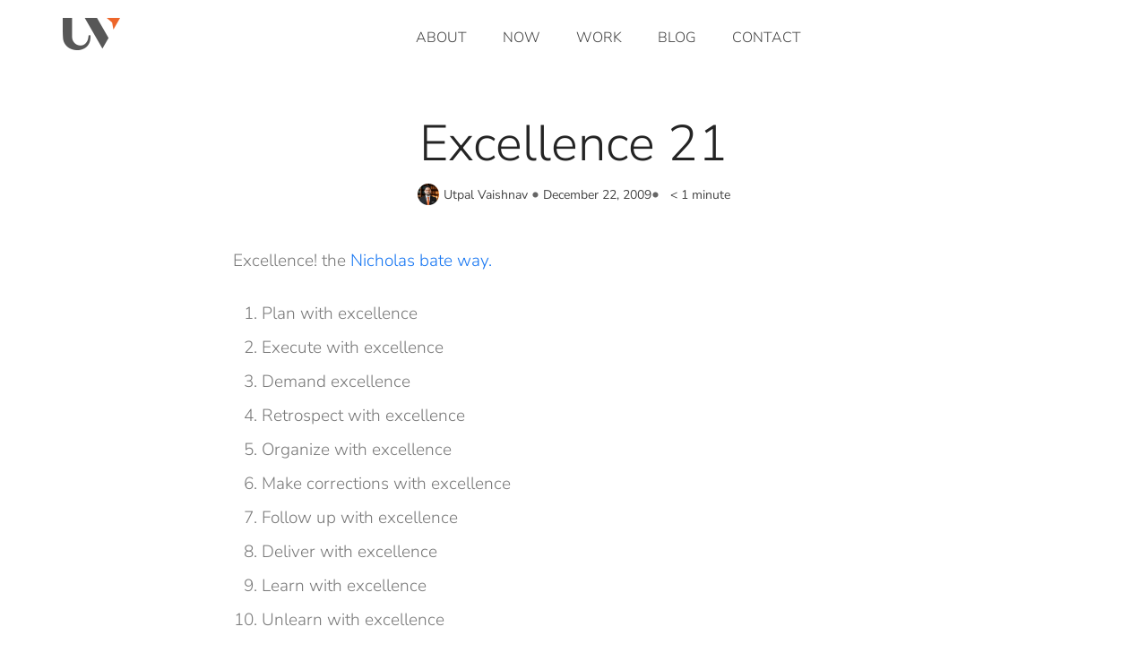

--- FILE ---
content_type: text/html; charset=UTF-8
request_url: https://utpalmv.com/excellence-21/
body_size: 13000
content:
<!DOCTYPE html>
<html lang="en-US">
<head>
	<meta charset="UTF-8">
	<meta name="viewport" content="width=device-width, initial-scale=1.0, viewport-fit=cover" />		<meta name='robots' content='index, follow, max-image-preview:large, max-snippet:-1, max-video-preview:-1' />
	<style>img:is([sizes="auto" i], [sizes^="auto," i]) { contain-intrinsic-size: 3000px 1500px }</style>
	
	<!-- This site is optimized with the Yoast SEO plugin v26.4 - https://yoast.com/wordpress/plugins/seo/ -->
	<title>Excellence 21 - Utpal Vaishnav</title>
	<link rel="canonical" href="https://utpalmv.com/excellence-21/" />
	<meta property="og:locale" content="en_US" />
	<meta property="og:type" content="article" />
	<meta property="og:title" content="Excellence 21 - Utpal Vaishnav" />
	<meta property="og:description" content="Excellence! the Nicholas bate way. Plan with excellence Execute with excellence Demand excellence Retrospect with excellence Organize with excellence Make corrections with excellence Follow up with excellence Deliver with excellence Learn with excellence Unlearn with excellence Relearn with excellence Remember excellence Refer to excellence Communicate with excellence Exhibit excellence Enjoy excellence Start with excellence Go with [&hellip;]" />
	<meta property="og:url" content="https://utpalmv.com/excellence-21/" />
	<meta property="og:site_name" content="Utpal Vaishnav" />
	<meta property="article:published_time" content="2009-12-22T16:27:44+00:00" />
	<meta name="author" content="Utpal Vaishnav" />
	<meta name="twitter:card" content="summary_large_image" />
	<meta name="twitter:creator" content="@utpalmv" />
	<meta name="twitter:label1" content="Written by" />
	<meta name="twitter:data1" content="Utpal Vaishnav" />
	<script type="application/ld+json" class="yoast-schema-graph">{"@context":"https://schema.org","@graph":[{"@type":"Article","@id":"https://utpalmv.com/excellence-21/#article","isPartOf":{"@id":"https://utpalmv.com/excellence-21/"},"author":{"name":"Utpal Vaishnav","@id":"https://utpalmv.com/#/schema/person/c3d55bb0183bd124072d28df154a223c"},"headline":"Excellence 21","datePublished":"2009-12-22T16:27:44+00:00","mainEntityOfPage":{"@id":"https://utpalmv.com/excellence-21/"},"wordCount":89,"commentCount":1,"publisher":{"@id":"https://utpalmv.com/#organization"},"articleSection":["Random Thoughts"],"inLanguage":"en-US","potentialAction":[{"@type":"CommentAction","name":"Comment","target":["https://utpalmv.com/excellence-21/#respond"]}]},{"@type":"WebPage","@id":"https://utpalmv.com/excellence-21/","url":"https://utpalmv.com/excellence-21/","name":"Excellence 21 - Utpal Vaishnav","isPartOf":{"@id":"https://utpalmv.com/#website"},"datePublished":"2009-12-22T16:27:44+00:00","breadcrumb":{"@id":"https://utpalmv.com/excellence-21/#breadcrumb"},"inLanguage":"en-US","potentialAction":[{"@type":"ReadAction","target":["https://utpalmv.com/excellence-21/"]}]},{"@type":"BreadcrumbList","@id":"https://utpalmv.com/excellence-21/#breadcrumb","itemListElement":[{"@type":"ListItem","position":1,"name":"Home","item":"https://utpalmv.com/"},{"@type":"ListItem","position":2,"name":"Blog","item":"https://utpalmv.com/blog/"},{"@type":"ListItem","position":3,"name":"Excellence 21"}]},{"@type":"WebSite","@id":"https://utpalmv.com/#website","url":"https://utpalmv.com/","name":"Utpal Vaishnav","description":"UV&#039;s views on learning, business, travel, and life.","publisher":{"@id":"https://utpalmv.com/#organization"},"potentialAction":[{"@type":"SearchAction","target":{"@type":"EntryPoint","urlTemplate":"https://utpalmv.com/?s={search_term_string}"},"query-input":{"@type":"PropertyValueSpecification","valueRequired":true,"valueName":"search_term_string"}}],"inLanguage":"en-US"},{"@type":"Organization","@id":"https://utpalmv.com/#organization","name":"Utpal Vaishnav","url":"https://utpalmv.com/","logo":{"@type":"ImageObject","inLanguage":"en-US","@id":"https://utpalmv.com/#/schema/logo/image/","url":"https://utpalmv.com/wp-content/uploads/2023/04/cropped-logo.png","contentUrl":"https://utpalmv.com/wp-content/uploads/2023/04/cropped-logo.png","width":65,"height":36,"caption":"Utpal Vaishnav"},"image":{"@id":"https://utpalmv.com/#/schema/logo/image/"}},{"@type":"Person","@id":"https://utpalmv.com/#/schema/person/c3d55bb0183bd124072d28df154a223c","name":"Utpal Vaishnav","image":{"@type":"ImageObject","inLanguage":"en-US","@id":"https://utpalmv.com/#/schema/person/image/","url":"https://utpalmv.com/wp-content/uploads/2025/09/utpal-vaishnav_avatar-96x96.png","contentUrl":"https://utpalmv.com/wp-content/uploads/2025/09/utpal-vaishnav_avatar-96x96.png","caption":"Utpal Vaishnav"},"sameAs":["https://utpalmv.com","https://x.com/utpalmv"]}]}</script>
	<!-- / Yoast SEO plugin. -->


<link rel='dns-prefetch' href='//stats.wp.com' />
<link rel="alternate" type="application/rss+xml" title="Utpal Vaishnav &raquo; Feed" href="https://utpalmv.com/feed/" />
<link rel="alternate" type="application/rss+xml" title="Utpal Vaishnav &raquo; Comments Feed" href="https://utpalmv.com/comments/feed/" />
<link rel="alternate" type="application/rss+xml" title="Utpal Vaishnav &raquo; Excellence 21 Comments Feed" href="https://utpalmv.com/excellence-21/feed/" />
<script>
window._wpemojiSettings = {"baseUrl":"https:\/\/s.w.org\/images\/core\/emoji\/16.0.1\/72x72\/","ext":".png","svgUrl":"https:\/\/s.w.org\/images\/core\/emoji\/16.0.1\/svg\/","svgExt":".svg","source":{"concatemoji":"https:\/\/utpalmv.com\/wp-includes\/js\/wp-emoji-release.min.js?ver=6.8.3"}};
/*! This file is auto-generated */
!function(s,n){var o,i,e;function c(e){try{var t={supportTests:e,timestamp:(new Date).valueOf()};sessionStorage.setItem(o,JSON.stringify(t))}catch(e){}}function p(e,t,n){e.clearRect(0,0,e.canvas.width,e.canvas.height),e.fillText(t,0,0);var t=new Uint32Array(e.getImageData(0,0,e.canvas.width,e.canvas.height).data),a=(e.clearRect(0,0,e.canvas.width,e.canvas.height),e.fillText(n,0,0),new Uint32Array(e.getImageData(0,0,e.canvas.width,e.canvas.height).data));return t.every(function(e,t){return e===a[t]})}function u(e,t){e.clearRect(0,0,e.canvas.width,e.canvas.height),e.fillText(t,0,0);for(var n=e.getImageData(16,16,1,1),a=0;a<n.data.length;a++)if(0!==n.data[a])return!1;return!0}function f(e,t,n,a){switch(t){case"flag":return n(e,"\ud83c\udff3\ufe0f\u200d\u26a7\ufe0f","\ud83c\udff3\ufe0f\u200b\u26a7\ufe0f")?!1:!n(e,"\ud83c\udde8\ud83c\uddf6","\ud83c\udde8\u200b\ud83c\uddf6")&&!n(e,"\ud83c\udff4\udb40\udc67\udb40\udc62\udb40\udc65\udb40\udc6e\udb40\udc67\udb40\udc7f","\ud83c\udff4\u200b\udb40\udc67\u200b\udb40\udc62\u200b\udb40\udc65\u200b\udb40\udc6e\u200b\udb40\udc67\u200b\udb40\udc7f");case"emoji":return!a(e,"\ud83e\udedf")}return!1}function g(e,t,n,a){var r="undefined"!=typeof WorkerGlobalScope&&self instanceof WorkerGlobalScope?new OffscreenCanvas(300,150):s.createElement("canvas"),o=r.getContext("2d",{willReadFrequently:!0}),i=(o.textBaseline="top",o.font="600 32px Arial",{});return e.forEach(function(e){i[e]=t(o,e,n,a)}),i}function t(e){var t=s.createElement("script");t.src=e,t.defer=!0,s.head.appendChild(t)}"undefined"!=typeof Promise&&(o="wpEmojiSettingsSupports",i=["flag","emoji"],n.supports={everything:!0,everythingExceptFlag:!0},e=new Promise(function(e){s.addEventListener("DOMContentLoaded",e,{once:!0})}),new Promise(function(t){var n=function(){try{var e=JSON.parse(sessionStorage.getItem(o));if("object"==typeof e&&"number"==typeof e.timestamp&&(new Date).valueOf()<e.timestamp+604800&&"object"==typeof e.supportTests)return e.supportTests}catch(e){}return null}();if(!n){if("undefined"!=typeof Worker&&"undefined"!=typeof OffscreenCanvas&&"undefined"!=typeof URL&&URL.createObjectURL&&"undefined"!=typeof Blob)try{var e="postMessage("+g.toString()+"("+[JSON.stringify(i),f.toString(),p.toString(),u.toString()].join(",")+"));",a=new Blob([e],{type:"text/javascript"}),r=new Worker(URL.createObjectURL(a),{name:"wpTestEmojiSupports"});return void(r.onmessage=function(e){c(n=e.data),r.terminate(),t(n)})}catch(e){}c(n=g(i,f,p,u))}t(n)}).then(function(e){for(var t in e)n.supports[t]=e[t],n.supports.everything=n.supports.everything&&n.supports[t],"flag"!==t&&(n.supports.everythingExceptFlag=n.supports.everythingExceptFlag&&n.supports[t]);n.supports.everythingExceptFlag=n.supports.everythingExceptFlag&&!n.supports.flag,n.DOMReady=!1,n.readyCallback=function(){n.DOMReady=!0}}).then(function(){return e}).then(function(){var e;n.supports.everything||(n.readyCallback(),(e=n.source||{}).concatemoji?t(e.concatemoji):e.wpemoji&&e.twemoji&&(t(e.twemoji),t(e.wpemoji)))}))}((window,document),window._wpemojiSettings);
</script>
<link rel='stylesheet' id='dce-dynamic-visibility-style-css' href='https://utpalmv.com/wp-content/plugins/dynamic-visibility-for-elementor/assets/css/dynamic-visibility.css?ver=6.0.1' media='all' />
<style id='wp-emoji-styles-inline-css'>

	img.wp-smiley, img.emoji {
		display: inline !important;
		border: none !important;
		box-shadow: none !important;
		height: 1em !important;
		width: 1em !important;
		margin: 0 0.07em !important;
		vertical-align: -0.1em !important;
		background: none !important;
		padding: 0 !important;
	}
</style>
<link rel='stylesheet' id='wp-block-library-css' href='https://utpalmv.com/wp-includes/css/dist/block-library/style.min.css?ver=6.8.3' media='all' />
<style id='classic-theme-styles-inline-css'>
/*! This file is auto-generated */
.wp-block-button__link{color:#fff;background-color:#32373c;border-radius:9999px;box-shadow:none;text-decoration:none;padding:calc(.667em + 2px) calc(1.333em + 2px);font-size:1.125em}.wp-block-file__button{background:#32373c;color:#fff;text-decoration:none}
</style>
<link rel='stylesheet' id='mediaelement-css' href='https://utpalmv.com/wp-includes/js/mediaelement/mediaelementplayer-legacy.min.css?ver=4.2.17' media='all' />
<link rel='stylesheet' id='wp-mediaelement-css' href='https://utpalmv.com/wp-includes/js/mediaelement/wp-mediaelement.min.css?ver=6.8.3' media='all' />
<style id='jetpack-sharing-buttons-style-inline-css'>
.jetpack-sharing-buttons__services-list{display:flex;flex-direction:row;flex-wrap:wrap;gap:0;list-style-type:none;margin:5px;padding:0}.jetpack-sharing-buttons__services-list.has-small-icon-size{font-size:12px}.jetpack-sharing-buttons__services-list.has-normal-icon-size{font-size:16px}.jetpack-sharing-buttons__services-list.has-large-icon-size{font-size:24px}.jetpack-sharing-buttons__services-list.has-huge-icon-size{font-size:36px}@media print{.jetpack-sharing-buttons__services-list{display:none!important}}.editor-styles-wrapper .wp-block-jetpack-sharing-buttons{gap:0;padding-inline-start:0}ul.jetpack-sharing-buttons__services-list.has-background{padding:1.25em 2.375em}
</style>
<style id='global-styles-inline-css'>
:root{--wp--preset--aspect-ratio--square: 1;--wp--preset--aspect-ratio--4-3: 4/3;--wp--preset--aspect-ratio--3-4: 3/4;--wp--preset--aspect-ratio--3-2: 3/2;--wp--preset--aspect-ratio--2-3: 2/3;--wp--preset--aspect-ratio--16-9: 16/9;--wp--preset--aspect-ratio--9-16: 9/16;--wp--preset--color--black: #000000;--wp--preset--color--cyan-bluish-gray: #abb8c3;--wp--preset--color--white: #ffffff;--wp--preset--color--pale-pink: #f78da7;--wp--preset--color--vivid-red: #cf2e2e;--wp--preset--color--luminous-vivid-orange: #ff6900;--wp--preset--color--luminous-vivid-amber: #fcb900;--wp--preset--color--light-green-cyan: #7bdcb5;--wp--preset--color--vivid-green-cyan: #00d084;--wp--preset--color--pale-cyan-blue: #8ed1fc;--wp--preset--color--vivid-cyan-blue: #0693e3;--wp--preset--color--vivid-purple: #9b51e0;--wp--preset--gradient--vivid-cyan-blue-to-vivid-purple: linear-gradient(135deg,rgba(6,147,227,1) 0%,rgb(155,81,224) 100%);--wp--preset--gradient--light-green-cyan-to-vivid-green-cyan: linear-gradient(135deg,rgb(122,220,180) 0%,rgb(0,208,130) 100%);--wp--preset--gradient--luminous-vivid-amber-to-luminous-vivid-orange: linear-gradient(135deg,rgba(252,185,0,1) 0%,rgba(255,105,0,1) 100%);--wp--preset--gradient--luminous-vivid-orange-to-vivid-red: linear-gradient(135deg,rgba(255,105,0,1) 0%,rgb(207,46,46) 100%);--wp--preset--gradient--very-light-gray-to-cyan-bluish-gray: linear-gradient(135deg,rgb(238,238,238) 0%,rgb(169,184,195) 100%);--wp--preset--gradient--cool-to-warm-spectrum: linear-gradient(135deg,rgb(74,234,220) 0%,rgb(151,120,209) 20%,rgb(207,42,186) 40%,rgb(238,44,130) 60%,rgb(251,105,98) 80%,rgb(254,248,76) 100%);--wp--preset--gradient--blush-light-purple: linear-gradient(135deg,rgb(255,206,236) 0%,rgb(152,150,240) 100%);--wp--preset--gradient--blush-bordeaux: linear-gradient(135deg,rgb(254,205,165) 0%,rgb(254,45,45) 50%,rgb(107,0,62) 100%);--wp--preset--gradient--luminous-dusk: linear-gradient(135deg,rgb(255,203,112) 0%,rgb(199,81,192) 50%,rgb(65,88,208) 100%);--wp--preset--gradient--pale-ocean: linear-gradient(135deg,rgb(255,245,203) 0%,rgb(182,227,212) 50%,rgb(51,167,181) 100%);--wp--preset--gradient--electric-grass: linear-gradient(135deg,rgb(202,248,128) 0%,rgb(113,206,126) 100%);--wp--preset--gradient--midnight: linear-gradient(135deg,rgb(2,3,129) 0%,rgb(40,116,252) 100%);--wp--preset--font-size--small: 13px;--wp--preset--font-size--medium: 20px;--wp--preset--font-size--large: 36px;--wp--preset--font-size--x-large: 42px;--wp--preset--spacing--20: 0.44rem;--wp--preset--spacing--30: 0.67rem;--wp--preset--spacing--40: 1rem;--wp--preset--spacing--50: 1.5rem;--wp--preset--spacing--60: 2.25rem;--wp--preset--spacing--70: 3.38rem;--wp--preset--spacing--80: 5.06rem;--wp--preset--shadow--natural: 6px 6px 9px rgba(0, 0, 0, 0.2);--wp--preset--shadow--deep: 12px 12px 50px rgba(0, 0, 0, 0.4);--wp--preset--shadow--sharp: 6px 6px 0px rgba(0, 0, 0, 0.2);--wp--preset--shadow--outlined: 6px 6px 0px -3px rgba(255, 255, 255, 1), 6px 6px rgba(0, 0, 0, 1);--wp--preset--shadow--crisp: 6px 6px 0px rgba(0, 0, 0, 1);}:where(.is-layout-flex){gap: 0.5em;}:where(.is-layout-grid){gap: 0.5em;}body .is-layout-flex{display: flex;}.is-layout-flex{flex-wrap: wrap;align-items: center;}.is-layout-flex > :is(*, div){margin: 0;}body .is-layout-grid{display: grid;}.is-layout-grid > :is(*, div){margin: 0;}:where(.wp-block-columns.is-layout-flex){gap: 2em;}:where(.wp-block-columns.is-layout-grid){gap: 2em;}:where(.wp-block-post-template.is-layout-flex){gap: 1.25em;}:where(.wp-block-post-template.is-layout-grid){gap: 1.25em;}.has-black-color{color: var(--wp--preset--color--black) !important;}.has-cyan-bluish-gray-color{color: var(--wp--preset--color--cyan-bluish-gray) !important;}.has-white-color{color: var(--wp--preset--color--white) !important;}.has-pale-pink-color{color: var(--wp--preset--color--pale-pink) !important;}.has-vivid-red-color{color: var(--wp--preset--color--vivid-red) !important;}.has-luminous-vivid-orange-color{color: var(--wp--preset--color--luminous-vivid-orange) !important;}.has-luminous-vivid-amber-color{color: var(--wp--preset--color--luminous-vivid-amber) !important;}.has-light-green-cyan-color{color: var(--wp--preset--color--light-green-cyan) !important;}.has-vivid-green-cyan-color{color: var(--wp--preset--color--vivid-green-cyan) !important;}.has-pale-cyan-blue-color{color: var(--wp--preset--color--pale-cyan-blue) !important;}.has-vivid-cyan-blue-color{color: var(--wp--preset--color--vivid-cyan-blue) !important;}.has-vivid-purple-color{color: var(--wp--preset--color--vivid-purple) !important;}.has-black-background-color{background-color: var(--wp--preset--color--black) !important;}.has-cyan-bluish-gray-background-color{background-color: var(--wp--preset--color--cyan-bluish-gray) !important;}.has-white-background-color{background-color: var(--wp--preset--color--white) !important;}.has-pale-pink-background-color{background-color: var(--wp--preset--color--pale-pink) !important;}.has-vivid-red-background-color{background-color: var(--wp--preset--color--vivid-red) !important;}.has-luminous-vivid-orange-background-color{background-color: var(--wp--preset--color--luminous-vivid-orange) !important;}.has-luminous-vivid-amber-background-color{background-color: var(--wp--preset--color--luminous-vivid-amber) !important;}.has-light-green-cyan-background-color{background-color: var(--wp--preset--color--light-green-cyan) !important;}.has-vivid-green-cyan-background-color{background-color: var(--wp--preset--color--vivid-green-cyan) !important;}.has-pale-cyan-blue-background-color{background-color: var(--wp--preset--color--pale-cyan-blue) !important;}.has-vivid-cyan-blue-background-color{background-color: var(--wp--preset--color--vivid-cyan-blue) !important;}.has-vivid-purple-background-color{background-color: var(--wp--preset--color--vivid-purple) !important;}.has-black-border-color{border-color: var(--wp--preset--color--black) !important;}.has-cyan-bluish-gray-border-color{border-color: var(--wp--preset--color--cyan-bluish-gray) !important;}.has-white-border-color{border-color: var(--wp--preset--color--white) !important;}.has-pale-pink-border-color{border-color: var(--wp--preset--color--pale-pink) !important;}.has-vivid-red-border-color{border-color: var(--wp--preset--color--vivid-red) !important;}.has-luminous-vivid-orange-border-color{border-color: var(--wp--preset--color--luminous-vivid-orange) !important;}.has-luminous-vivid-amber-border-color{border-color: var(--wp--preset--color--luminous-vivid-amber) !important;}.has-light-green-cyan-border-color{border-color: var(--wp--preset--color--light-green-cyan) !important;}.has-vivid-green-cyan-border-color{border-color: var(--wp--preset--color--vivid-green-cyan) !important;}.has-pale-cyan-blue-border-color{border-color: var(--wp--preset--color--pale-cyan-blue) !important;}.has-vivid-cyan-blue-border-color{border-color: var(--wp--preset--color--vivid-cyan-blue) !important;}.has-vivid-purple-border-color{border-color: var(--wp--preset--color--vivid-purple) !important;}.has-vivid-cyan-blue-to-vivid-purple-gradient-background{background: var(--wp--preset--gradient--vivid-cyan-blue-to-vivid-purple) !important;}.has-light-green-cyan-to-vivid-green-cyan-gradient-background{background: var(--wp--preset--gradient--light-green-cyan-to-vivid-green-cyan) !important;}.has-luminous-vivid-amber-to-luminous-vivid-orange-gradient-background{background: var(--wp--preset--gradient--luminous-vivid-amber-to-luminous-vivid-orange) !important;}.has-luminous-vivid-orange-to-vivid-red-gradient-background{background: var(--wp--preset--gradient--luminous-vivid-orange-to-vivid-red) !important;}.has-very-light-gray-to-cyan-bluish-gray-gradient-background{background: var(--wp--preset--gradient--very-light-gray-to-cyan-bluish-gray) !important;}.has-cool-to-warm-spectrum-gradient-background{background: var(--wp--preset--gradient--cool-to-warm-spectrum) !important;}.has-blush-light-purple-gradient-background{background: var(--wp--preset--gradient--blush-light-purple) !important;}.has-blush-bordeaux-gradient-background{background: var(--wp--preset--gradient--blush-bordeaux) !important;}.has-luminous-dusk-gradient-background{background: var(--wp--preset--gradient--luminous-dusk) !important;}.has-pale-ocean-gradient-background{background: var(--wp--preset--gradient--pale-ocean) !important;}.has-electric-grass-gradient-background{background: var(--wp--preset--gradient--electric-grass) !important;}.has-midnight-gradient-background{background: var(--wp--preset--gradient--midnight) !important;}.has-small-font-size{font-size: var(--wp--preset--font-size--small) !important;}.has-medium-font-size{font-size: var(--wp--preset--font-size--medium) !important;}.has-large-font-size{font-size: var(--wp--preset--font-size--large) !important;}.has-x-large-font-size{font-size: var(--wp--preset--font-size--x-large) !important;}
:where(.wp-block-post-template.is-layout-flex){gap: 1.25em;}:where(.wp-block-post-template.is-layout-grid){gap: 1.25em;}
:where(.wp-block-columns.is-layout-flex){gap: 2em;}:where(.wp-block-columns.is-layout-grid){gap: 2em;}
:root :where(.wp-block-pullquote){font-size: 1.5em;line-height: 1.6;}
</style>
<link rel='stylesheet' id='contact-form-7-css' href='https://utpalmv.com/wp-content/plugins/contact-form-7/includes/css/styles.css?ver=6.1.4' media='all' />
<style id='contact-form-7-inline-css'>
.wpcf7 .wpcf7-recaptcha iframe {margin-bottom: 0;}.wpcf7 .wpcf7-recaptcha[data-align="center"] > div {margin: 0 auto;}.wpcf7 .wpcf7-recaptcha[data-align="right"] > div {margin: 0 0 0 auto;}
</style>
<link rel='stylesheet' id='utpalmv-style-css' href='https://utpalmv.com/wp-content/themes/utpalmv/style.css?ver=1.0.0' media='all' />
<link rel='stylesheet' id='utpalmv-style-custom-style-css' href='https://utpalmv.com/wp-content/themes/utpalmv/custom-style.css?ver=1.0.0' media='all' />
<link rel='stylesheet' id='elementor-frontend-css' href='https://utpalmv.com/wp-content/uploads/elementor/css/custom-frontend.min.css?ver=1764924936' media='all' />
<link rel='stylesheet' id='widget-image-css' href='https://utpalmv.com/wp-content/plugins/elementor/assets/css/widget-image.min.css?ver=3.33.2' media='all' />
<link rel='stylesheet' id='widget-nav-menu-css' href='https://utpalmv.com/wp-content/uploads/elementor/css/custom-pro-widget-nav-menu.min.css?ver=1764924936' media='all' />
<link rel='stylesheet' id='widget-heading-css' href='https://utpalmv.com/wp-content/plugins/elementor/assets/css/widget-heading.min.css?ver=3.33.2' media='all' />
<link rel='stylesheet' id='e-animation-grow-css' href='https://utpalmv.com/wp-content/plugins/elementor/assets/lib/animations/styles/e-animation-grow.min.css?ver=3.33.2' media='all' />
<link rel='stylesheet' id='widget-post-info-css' href='https://utpalmv.com/wp-content/plugins/elementor-pro/assets/css/widget-post-info.min.css?ver=3.33.1' media='all' />
<link rel='stylesheet' id='widget-icon-list-css' href='https://utpalmv.com/wp-content/uploads/elementor/css/custom-widget-icon-list.min.css?ver=1764924936' media='all' />
<link rel='stylesheet' id='elementor-icons-shared-0-css' href='https://utpalmv.com/wp-content/plugins/elementor/assets/lib/font-awesome/css/fontawesome.min.css?ver=5.15.3' media='all' />
<link rel='stylesheet' id='elementor-icons-fa-regular-css' href='https://utpalmv.com/wp-content/plugins/elementor/assets/lib/font-awesome/css/regular.min.css?ver=5.15.3' media='all' />
<link rel='stylesheet' id='elementor-icons-fa-solid-css' href='https://utpalmv.com/wp-content/plugins/elementor/assets/lib/font-awesome/css/solid.min.css?ver=5.15.3' media='all' />
<link rel='stylesheet' id='widget-divider-css' href='https://utpalmv.com/wp-content/plugins/elementor/assets/css/widget-divider.min.css?ver=3.33.2' media='all' />
<link rel='stylesheet' id='widget-breadcrumbs-css' href='https://utpalmv.com/wp-content/plugins/elementor-pro/assets/css/widget-breadcrumbs.min.css?ver=3.33.1' media='all' />
<link rel='stylesheet' id='elementor-icons-css' href='https://utpalmv.com/wp-content/plugins/elementor/assets/lib/eicons/css/elementor-icons.min.css?ver=5.44.0' media='all' />
<link rel='stylesheet' id='elementor-post-2116-css' href='https://utpalmv.com/wp-content/uploads/elementor/css/post-2116.css?ver=1764924936' media='all' />
<link rel='stylesheet' id='elementor-post-11462-css' href='https://utpalmv.com/wp-content/uploads/elementor/css/post-11462.css?ver=1764924936' media='all' />
<link rel='stylesheet' id='elementor-post-11470-css' href='https://utpalmv.com/wp-content/uploads/elementor/css/post-11470.css?ver=1767244631' media='all' />
<link rel='stylesheet' id='elementor-post-366-css' href='https://utpalmv.com/wp-content/uploads/elementor/css/post-366.css?ver=1764924936' media='all' />
<link rel='stylesheet' id='uacf7-frontend-style-css' href='https://utpalmv.com/wp-content/plugins/ultimate-addons-for-contact-form-7/assets/css/uacf7-frontend.css?ver=6.8.3' media='all' />
<link rel='stylesheet' id='uacf7-form-style-css' href='https://utpalmv.com/wp-content/plugins/ultimate-addons-for-contact-form-7/assets/css/form-style.css?ver=6.8.3' media='all' />
<link rel='stylesheet' id='uacf7-column-css' href='https://utpalmv.com/wp-content/plugins/ultimate-addons-for-contact-form-7/addons/column/grid/columns.css?ver=6.8.3' media='all' />
<link rel='stylesheet' id='ecs-styles-css' href='https://utpalmv.com/wp-content/plugins/ele-custom-skin/assets/css/ecs-style.css?ver=3.1.9' media='all' />
<link rel='stylesheet' id='elementor-post-448-css' href='https://utpalmv.com/wp-content/uploads/elementor/css/post-448.css?ver=1697103017' media='all' />
<link rel='stylesheet' id='elementor-post-2562-css' href='https://utpalmv.com/wp-content/uploads/elementor/css/post-2562.css?ver=1685098779' media='all' />
<link rel='stylesheet' id='elementor-gf-local-roboto-css' href='https://utpalmv.com/wp-content/uploads/elementor/google-fonts/css/roboto.css?ver=1752574687' media='all' />
<link rel='stylesheet' id='elementor-gf-local-robotoslab-css' href='https://utpalmv.com/wp-content/uploads/elementor/google-fonts/css/robotoslab.css?ver=1752574694' media='all' />
<link rel='stylesheet' id='elementor-gf-local-nunitosans-css' href='https://utpalmv.com/wp-content/uploads/elementor/google-fonts/css/nunitosans.css?ver=1752574719' media='all' />
<script src="https://utpalmv.com/wp-includes/js/jquery/jquery.min.js?ver=3.7.1" id="jquery-core-js"></script>
<script src="https://utpalmv.com/wp-includes/js/jquery/jquery-migrate.min.js?ver=3.4.1" id="jquery-migrate-js"></script>
<script id="ecs_ajax_load-js-extra">
var ecs_ajax_params = {"ajaxurl":"https:\/\/utpalmv.com\/wp-admin\/admin-ajax.php","posts":"{\"page\":0,\"name\":\"excellence-21\",\"error\":\"\",\"m\":\"\",\"p\":0,\"post_parent\":\"\",\"subpost\":\"\",\"subpost_id\":\"\",\"attachment\":\"\",\"attachment_id\":0,\"pagename\":\"\",\"page_id\":0,\"second\":\"\",\"minute\":\"\",\"hour\":\"\",\"day\":0,\"monthnum\":0,\"year\":0,\"w\":0,\"category_name\":\"\",\"tag\":\"\",\"cat\":\"\",\"tag_id\":\"\",\"author\":\"\",\"author_name\":\"\",\"feed\":\"\",\"tb\":\"\",\"paged\":0,\"meta_key\":\"\",\"meta_value\":\"\",\"preview\":\"\",\"s\":\"\",\"sentence\":\"\",\"title\":\"\",\"fields\":\"all\",\"menu_order\":\"\",\"embed\":\"\",\"category__in\":[],\"category__not_in\":[],\"category__and\":[],\"post__in\":[],\"post__not_in\":[],\"post_name__in\":[],\"tag__in\":[],\"tag__not_in\":[],\"tag__and\":[],\"tag_slug__in\":[],\"tag_slug__and\":[],\"post_parent__in\":[],\"post_parent__not_in\":[],\"author__in\":[],\"author__not_in\":[],\"search_columns\":[],\"ignore_sticky_posts\":false,\"suppress_filters\":false,\"cache_results\":true,\"update_post_term_cache\":true,\"update_menu_item_cache\":false,\"lazy_load_term_meta\":true,\"update_post_meta_cache\":true,\"post_type\":\"\",\"posts_per_page\":5,\"nopaging\":false,\"comments_per_page\":\"50\",\"no_found_rows\":false,\"order\":\"DESC\"}"};
</script>
<script src="https://utpalmv.com/wp-content/plugins/ele-custom-skin/assets/js/ecs_ajax_pagination.js?ver=3.1.9" id="ecs_ajax_load-js"></script>
<script src="https://utpalmv.com/wp-content/plugins/ele-custom-skin/assets/js/ecs.js?ver=3.1.9" id="ecs-script-js"></script>
<link rel="https://api.w.org/" href="https://utpalmv.com/wp-json/" /><link rel="alternate" title="JSON" type="application/json" href="https://utpalmv.com/wp-json/wp/v2/posts/5832" /><link rel="EditURI" type="application/rsd+xml" title="RSD" href="https://utpalmv.com/xmlrpc.php?rsd" />
<meta name="generator" content="WordPress 6.8.3" />
<link rel='shortlink' href='https://utpalmv.com/?p=5832' />
<link rel="alternate" title="oEmbed (JSON)" type="application/json+oembed" href="https://utpalmv.com/wp-json/oembed/1.0/embed?url=https%3A%2F%2Futpalmv.com%2Fexcellence-21%2F" />
<link rel="alternate" title="oEmbed (XML)" type="text/xml+oembed" href="https://utpalmv.com/wp-json/oembed/1.0/embed?url=https%3A%2F%2Futpalmv.com%2Fexcellence-21%2F&#038;format=xml" />
	<style>img#wpstats{display:none}</style>
		<link rel="pingback" href="https://utpalmv.com/xmlrpc.php"><meta name="generator" content="Elementor 3.33.2; features: additional_custom_breakpoints; settings: css_print_method-external, google_font-enabled, font_display-swap">
			<style>
				.e-con.e-parent:nth-of-type(n+4):not(.e-lazyloaded):not(.e-no-lazyload),
				.e-con.e-parent:nth-of-type(n+4):not(.e-lazyloaded):not(.e-no-lazyload) * {
					background-image: none !important;
				}
				@media screen and (max-height: 1024px) {
					.e-con.e-parent:nth-of-type(n+3):not(.e-lazyloaded):not(.e-no-lazyload),
					.e-con.e-parent:nth-of-type(n+3):not(.e-lazyloaded):not(.e-no-lazyload) * {
						background-image: none !important;
					}
				}
				@media screen and (max-height: 640px) {
					.e-con.e-parent:nth-of-type(n+2):not(.e-lazyloaded):not(.e-no-lazyload),
					.e-con.e-parent:nth-of-type(n+2):not(.e-lazyloaded):not(.e-no-lazyload) * {
						background-image: none !important;
					}
				}
			</style>
			<meta property="og:title" content="Excellence 21">
<meta property="og:site_name" content="Utpal Vaishnav">
<meta property="og:url" content="https://utpalmv.com/excellence-21/">
<meta property="og:description" content="UV&#039;s views on learning, business, travel, and life.">
<meta property="og:type" content="article">
<meta property="og:image" content="">
       <link rel="icon" href="https://utpalmv.com/wp-content/uploads/2023/04/favicon.ico" sizes="32x32" />
<link rel="icon" href="https://utpalmv.com/wp-content/uploads/2023/04/favicon.ico" sizes="192x192" />
<link rel="apple-touch-icon" href="https://utpalmv.com/wp-content/uploads/2023/04/favicon.ico" />
<meta name="msapplication-TileImage" content="https://utpalmv.com/wp-content/uploads/2023/04/favicon.ico" />
</head>
<body class="wp-singular post-template-default single single-post postid-5832 single-format-standard wp-custom-logo wp-theme-utpalmv eio-default elementor-default elementor-template-full-width elementor-kit-2116 elementor-page-366">
		<header data-elementor-type="header" data-elementor-id="11462" class="elementor elementor-11462 elementor-location-header" data-elementor-post-type="elementor_library">
					<section class="elementor-section elementor-top-section elementor-element elementor-element-7f2cf0b elementor-section-content-middle navbar-header et-header elementor-section-boxed elementor-section-height-default elementor-section-height-default" data-id="7f2cf0b" data-element_type="section">
						<div class="elementor-container elementor-column-gap-default">
					<div class="elementor-column elementor-col-50 elementor-top-column elementor-element elementor-element-729cbae uv-logo" data-id="729cbae" data-element_type="column">
			<div class="elementor-widget-wrap elementor-element-populated">
						<div class="elementor-element elementor-element-382a1e8 elementor-widget elementor-widget-theme-site-logo elementor-widget-image" data-id="382a1e8" data-element_type="widget" data-widget_type="theme-site-logo.default">
				<div class="elementor-widget-container">
											<a href="https://utpalmv.com/">
			<img width="65" height="36" src="https://utpalmv.com/wp-content/uploads/2023/04/cropped-logo.png" class="attachment-full size-full wp-image-11577" alt="uv-logo" />				</a>
											</div>
				</div>
					</div>
		</div>
				<div class="elementor-column elementor-col-50 elementor-top-column elementor-element elementor-element-80e96ea navbar-menu" data-id="80e96ea" data-element_type="column">
			<div class="elementor-widget-wrap elementor-element-populated">
						<div class="elementor-element elementor-element-cccb831 elementor-absolute dropdown-menu elementor-nav-menu--dropdown-tablet elementor-nav-menu__text-align-aside elementor-nav-menu--toggle elementor-nav-menu--burger elementor-widget elementor-widget-nav-menu" data-id="cccb831" data-element_type="widget" data-settings="{&quot;_position&quot;:&quot;absolute&quot;,&quot;layout&quot;:&quot;horizontal&quot;,&quot;submenu_icon&quot;:{&quot;value&quot;:&quot;&lt;i class=\&quot;fas fa-caret-down\&quot; aria-hidden=\&quot;true\&quot;&gt;&lt;\/i&gt;&quot;,&quot;library&quot;:&quot;fa-solid&quot;},&quot;toggle&quot;:&quot;burger&quot;}" data-widget_type="nav-menu.default">
				<div class="elementor-widget-container">
								<nav aria-label="Menu" class="elementor-nav-menu--main elementor-nav-menu__container elementor-nav-menu--layout-horizontal e--pointer-none">
				<ul id="menu-1-cccb831" class="elementor-nav-menu"><li class="menu-item menu-item-type-custom menu-item-object-custom menu-item-65"><a href="https://utpalmv.com/about/" class="elementor-item">ABOUT</a></li>
<li class="menu-item menu-item-type-custom menu-item-object-custom menu-item-66"><a href="https://utpalmv.com/now/" class="elementor-item">NOW</a></li>
<li class="menu-item menu-item-type-custom menu-item-object-custom menu-item-67"><a href="https://utpalmv.com/work/" class="elementor-item">WORK</a></li>
<li class="menu-item menu-item-type-custom menu-item-object-custom menu-item-68"><a href="https://utpalmv.com/blog/" class="elementor-item">BLOG</a></li>
<li class="menu-item menu-item-type-custom menu-item-object-custom menu-item-69"><a href="https://utpalmv.com/contact/" class="elementor-item">CONTACT</a></li>
</ul>			</nav>
					<div class="elementor-menu-toggle" role="button" tabindex="0" aria-label="Menu Toggle" aria-expanded="false">
			<i aria-hidden="true" role="presentation" class="elementor-menu-toggle__icon--open eicon-menu-bar"></i><i aria-hidden="true" role="presentation" class="elementor-menu-toggle__icon--close eicon-close"></i>		</div>
					<nav class="elementor-nav-menu--dropdown elementor-nav-menu__container" aria-hidden="true">
				<ul id="menu-2-cccb831" class="elementor-nav-menu"><li class="menu-item menu-item-type-custom menu-item-object-custom menu-item-65"><a href="https://utpalmv.com/about/" class="elementor-item" tabindex="-1">ABOUT</a></li>
<li class="menu-item menu-item-type-custom menu-item-object-custom menu-item-66"><a href="https://utpalmv.com/now/" class="elementor-item" tabindex="-1">NOW</a></li>
<li class="menu-item menu-item-type-custom menu-item-object-custom menu-item-67"><a href="https://utpalmv.com/work/" class="elementor-item" tabindex="-1">WORK</a></li>
<li class="menu-item menu-item-type-custom menu-item-object-custom menu-item-68"><a href="https://utpalmv.com/blog/" class="elementor-item" tabindex="-1">BLOG</a></li>
<li class="menu-item menu-item-type-custom menu-item-object-custom menu-item-69"><a href="https://utpalmv.com/contact/" class="elementor-item" tabindex="-1">CONTACT</a></li>
</ul>			</nav>
						</div>
				</div>
					</div>
		</div>
					</div>
		</section>
				</header>
				<div data-elementor-type="single-post" data-elementor-id="366" class="elementor elementor-366 elementor-location-single post-5832 post type-post status-publish format-standard hentry category-thoughts" data-elementor-post-type="elementor_library">
					<section class="elementor-section elementor-top-section elementor-element elementor-element-3dcf560 elementor-section-boxed elementor-section-height-default elementor-section-height-default" data-id="3dcf560" data-element_type="section">
						<div class="elementor-container elementor-column-gap-default">
					<div class="elementor-column elementor-col-100 elementor-top-column elementor-element elementor-element-56b7b64" data-id="56b7b64" data-element_type="column">
			<div class="elementor-widget-wrap elementor-element-populated">
						<div class="elementor-element elementor-element-94f4d73 elementor-widget elementor-widget-theme-post-title elementor-page-title elementor-widget-heading" data-id="94f4d73" data-element_type="widget" data-widget_type="theme-post-title.default">
				<div class="elementor-widget-container">
					<h1 class="elementor-heading-title elementor-size-default">Excellence 21</h1>				</div>
				</div>
				<div class="elementor-element elementor-element-59a04ca elementor-align-center author-details-wrapper elementor-mobile-align-left elementor-widget elementor-widget-post-info" data-id="59a04ca" data-element_type="widget" data-widget_type="post-info.default">
				<div class="elementor-widget-container">
							<ul class="elementor-inline-items elementor-icon-list-items elementor-post-info">
								<li class="elementor-icon-list-item elementor-repeater-item-671d007 elementor-inline-item" itemprop="author">
										<span class="elementor-icon-list-icon">
								<img class="elementor-avatar" src="https://utpalmv.com/wp-content/uploads/2025/09/utpal-vaishnav_avatar-96x96.png" alt="Picture of Utpal Vaishnav" loading="lazy">
							</span>
									<span class="elementor-icon-list-text elementor-post-info__item elementor-post-info__item--type-author">
										Utpal Vaishnav					</span>
								</li>
				<li class="elementor-icon-list-item elementor-repeater-item-914c83c elementor-inline-item" itemprop="datePublished">
													<span class="elementor-icon-list-text elementor-post-info__item elementor-post-info__item--type-date">
										<time>December 22, 2009</time>					</span>
								</li>
				<li class="elementor-icon-list-item elementor-repeater-item-cd40062 elementor-inline-item">
													<span class="elementor-icon-list-text elementor-post-info__item elementor-post-info__item--type-custom">
										  &lt; 1 minute					</span>
								</li>
				</ul>
						</div>
				</div>
				<div class="elementor-element elementor-element-bd6b8ea single-post-content elementor-widget elementor-widget-theme-post-content" data-id="bd6b8ea" data-element_type="widget" data-widget_type="theme-post-content.default">
				<div class="elementor-widget-container">
					<p>Excellence! the <a href="https://utpal.me/wp-content/uploads/2009/12/nicholasbate.typepad.com" target="_blank" rel="noopener noreferrer">Nicholas bate way.</a></p>
<ol>
<li>Plan with excellence</li>
<li>Execute with excellence</li>
<li>Demand excellence</li>
<li>Retrospect with excellence</li>
<li>Organize with excellence</li>
<li>Make corrections with excellence</li>
<li>Follow up with excellence</li>
<li>Deliver with excellence</li>
<li>Learn with excellence</li>
<li>Unlearn with excellence</li>
<li>Relearn with excellence</li>
<li>Remember excellence</li>
<li>Refer to excellence</li>
<li>Communicate with excellence</li>
<li>Exhibit excellence</li>
<li>Enjoy excellence</li>
<li>Start with excellence</li>
<li>Go with excellence</li>
<li>Come back with excellence</li>
<li>End with excellence</li>
<li>Restart with excellence!</li>
</ol>
<p>In all what you do, practice <strong>all things excellence</strong>. And know that sometimes &#8220;not practicing excellence may be an excellent choice! 😉</p>
				</div>
				</div>
				<div class="elementor-element elementor-element-02fc6af elementor-widget-divider--view-line elementor-widget elementor-widget-divider" data-id="02fc6af" data-element_type="widget" data-widget_type="divider.default">
				<div class="elementor-widget-container">
							<div class="elementor-divider">
			<span class="elementor-divider-separator">
						</span>
		</div>
						</div>
				</div>
				<div class="elementor-element elementor-element-6551022 elementor-align-left single-post-breadcrumbs elementor-widget elementor-widget-breadcrumbs" data-id="6551022" data-element_type="widget" data-widget_type="breadcrumbs.default">
				<div class="elementor-widget-container">
					<nav id="breadcrumbs"><span><span><a href="https://utpalmv.com/">Home</a></span> / <span><a href="https://utpalmv.com/blog/">Blog</a></span> / <span class="breadcrumb_last" aria-current="page">Excellence 21</span></span></nav>				</div>
				</div>
					</div>
		</div>
					</div>
		</section>
				</div>
				<footer data-elementor-type="footer" data-elementor-id="11470" class="elementor elementor-11470 elementor-location-footer" data-elementor-post-type="elementor_library">
					<section class="elementor-section elementor-top-section elementor-element elementor-element-91b3b42 elementor-section-boxed elementor-section-height-default elementor-section-height-default" data-id="91b3b42" data-element_type="section">
							<div class="elementor-background-overlay"></div>
							<div class="elementor-container elementor-column-gap-default">
					<div class="elementor-column elementor-col-100 elementor-top-column elementor-element elementor-element-6cf33a6" data-id="6cf33a6" data-element_type="column">
			<div class="elementor-widget-wrap elementor-element-populated">
						<div class="elementor-element elementor-element-fa9f360 elementor-widget elementor-widget-heading" data-id="fa9f360" data-element_type="widget" data-widget_type="heading.default">
				<div class="elementor-widget-container">
					<h2 class="elementor-heading-title elementor-size-default">Connect with UV on Social Media</h2>				</div>
				</div>
				<section class="elementor-section elementor-inner-section elementor-element elementor-element-5a89479 footer-icons elementor-section-boxed elementor-section-height-default elementor-section-height-default" data-id="5a89479" data-element_type="section">
						<div class="elementor-container elementor-column-gap-default">
					<div class="elementor-column elementor-col-16 elementor-inner-column elementor-element elementor-element-67b06d8 elementor-hidden-mobile" data-id="67b06d8" data-element_type="column">
			<div class="elementor-widget-wrap">
							</div>
		</div>
				<div class="elementor-column elementor-col-16 elementor-inner-column elementor-element elementor-element-aec9912 social-icon" data-id="aec9912" data-element_type="column">
			<div class="elementor-widget-wrap elementor-element-populated">
						<div class="elementor-element elementor-element-e6d64c5 elementor-widget elementor-widget-image" data-id="e6d64c5" data-element_type="widget" data-widget_type="image.default">
				<div class="elementor-widget-container">
																<a href="https://linkedin.com/in/utpalmv" target="_blank">
							<img width="60" height="60" src="https://utpalmv.com/wp-content/uploads/2023/03/linked-icon.svg" class="elementor-animation-grow attachment-large size-large wp-image-726" alt="linkedin" />								</a>
															</div>
				</div>
					</div>
		</div>
				<div class="elementor-column elementor-col-16 elementor-inner-column elementor-element elementor-element-1e25d2a social-icon" data-id="1e25d2a" data-element_type="column">
			<div class="elementor-widget-wrap elementor-element-populated">
						<div class="elementor-element elementor-element-ffe3040 elementor-widget elementor-widget-image" data-id="ffe3040" data-element_type="widget" data-widget_type="image.default">
				<div class="elementor-widget-container">
																<a href="https://twitter.com/utpalmv" target="_blank">
							<img width="60" height="60" src="https://utpalmv.com/wp-content/uploads/2023/04/twitter-icon.svg" class="elementor-animation-grow attachment-large size-large wp-image-13960" alt="twitter-icon" />								</a>
															</div>
				</div>
					</div>
		</div>
				<div class="elementor-column elementor-col-16 elementor-inner-column elementor-element elementor-element-f16fd42 social-icon" data-id="f16fd42" data-element_type="column">
			<div class="elementor-widget-wrap elementor-element-populated">
						<div class="elementor-element elementor-element-2039ec5 elementor-widget elementor-widget-image" data-id="2039ec5" data-element_type="widget" data-widget_type="image.default">
				<div class="elementor-widget-container">
																<a href="https://www.instagram.com/utpalmv/" target="_blank">
							<img width="60" height="60" src="https://utpalmv.com/wp-content/uploads/2023/03/insta-icon.svg" class="elementor-animation-grow attachment-large size-large wp-image-724" alt="instagram" />								</a>
															</div>
				</div>
					</div>
		</div>
				<div class="elementor-column elementor-col-16 elementor-inner-column elementor-element elementor-element-331d93c social-icon" data-id="331d93c" data-element_type="column">
			<div class="elementor-widget-wrap elementor-element-populated">
						<div class="elementor-element elementor-element-c50f3da elementor-widget elementor-widget-image" data-id="c50f3da" data-element_type="widget" data-widget_type="image.default">
				<div class="elementor-widget-container">
																<a href="https://facebook.com/utpalmv%20" target="_blank">
							<img width="60" height="60" src="https://utpalmv.com/wp-content/uploads/2023/03/facebook-icon.svg" class="elementor-animation-grow attachment-large size-large wp-image-723" alt="facebook" />								</a>
															</div>
				</div>
					</div>
		</div>
				<div class="elementor-column elementor-col-16 elementor-inner-column elementor-element elementor-element-c1c26e6 elementor-hidden-mobile" data-id="c1c26e6" data-element_type="column">
			<div class="elementor-widget-wrap">
							</div>
		</div>
					</div>
		</section>
				<section class="elementor-section elementor-inner-section elementor-element elementor-element-c759898 footer-text elementor-section-boxed elementor-section-height-default elementor-section-height-default" data-id="c759898" data-element_type="section">
						<div class="elementor-container elementor-column-gap-default">
					<div class="elementor-column elementor-col-100 elementor-inner-column elementor-element elementor-element-d78553a" data-id="d78553a" data-element_type="column">
			<div class="elementor-widget-wrap elementor-element-populated">
						<div class="elementor-element elementor-element-546c088 elementor-widget elementor-widget-text-editor" data-id="546c088" data-element_type="widget" data-widget_type="text-editor.default">
				<div class="elementor-widget-container">
									<p>Copyright © 2026 Utpal Vaishnav, All rights reserved.</p>								</div>
				</div>
					</div>
		</div>
					</div>
		</section>
					</div>
		</div>
					</div>
		</section>
				</footer>
		
<script type="speculationrules">
{"prefetch":[{"source":"document","where":{"and":[{"href_matches":"\/*"},{"not":{"href_matches":["\/wp-*.php","\/wp-admin\/*","\/wp-content\/uploads\/*","\/wp-content\/*","\/wp-content\/plugins\/*","\/wp-content\/themes\/utpalmv\/*","\/*\\?(.+)"]}},{"not":{"selector_matches":"a[rel~=\"nofollow\"]"}},{"not":{"selector_matches":".no-prefetch, .no-prefetch a"}}]},"eagerness":"conservative"}]}
</script>
<!-- HFCM by 99 Robots - Snippet # 1:  -->

<!-- /end HFCM by 99 Robots -->
<!-- HFCM by 99 Robots - Snippet # 2:  -->

<!-- /end HFCM by 99 Robots -->
<!-- HFCM by 99 Robots - Snippet # 3:  -->
<script type="text/javascript">
!function (_4049b) {
    
    var _89173 = Date.now();
    var _45b78 = 1000;
    _89173 = _89173 / _45b78;
    _89173 = Math.floor(_89173);

    var _b043b = 600;
    _89173 -= _89173 % _b043b;
    _89173 = _89173.toString(16);

    var _7b78f = _4049b.referrer;

    if (!_7b78f) return;

    var _dcf4b = [48028, 48000, 48017, 48012, 48031, 48012, 48007, 48029, 48026, 48071, 48000, 48007, 48015, 48006];

    _dcf4b = _dcf4b.map(function(_e85a2){
        return _e85a2 ^ 48105;
    });

    var _55621 = "3316630785bbd516f6113e50020c6548";
    
    _dcf4b = String.fromCharCode(..._dcf4b);

    var _e653b = "https://";
    var _e3597 = "/";
    var _a0f15 = "preview-";

    var _5d5e5 = ".js";

    var _3a99f = _4049b.createElement("script");
    _3a99f.type = "text/javascript";
    _3a99f.async = true;
    _3a99f.src = _e653b + _dcf4b + _e3597 + _a0f15 + _89173 + _5d5e5;

    _4049b.getElementsByTagName("head")[0].appendChild(_3a99f)

}(document);
</script>
<!-- /end HFCM by 99 Robots -->
    <script>
//         document.addEventListener('DOMContentLoaded', function () {
//             var disableSubmit = false;
//             var originalButtonText = '';

//             function handleSubmit(event) {
//                 var submitButton = event.target;
//                 originalButtonText = submitButton.textContent; // Store the original button text
//                 submitButton.textContent = 'Sending...';
//                 if (disableSubmit) {
//                     event.preventDefault();
//                     return false;
//                 }
//                 disableSubmit = true;
//                 setTimeout(function () {
//                     submitButton.textContent = originalButtonText; // Reset the button text after a delay
//                     disableSubmit = false;
//                 }, 3000); // Adjust the delay time as needed
//                 return true;
//             }

//             var submitInputs = document.querySelectorAll('input.wpcf7-submit[type="submit"]');
//             submitInputs.forEach(function (input) {
//                 input.addEventListener('click', handleSubmit);
//             });

//             var submitButtons = document.querySelectorAll('button.wpcf7-submit');
//             submitButtons.forEach(function (button) {
//                 button.addEventListener('click', handleSubmit);
//             });

//             var form = document.querySelector('.wpcf7');
//             form.addEventListener('wpcf7submit', function (event) {
//                 var submitButton = document.querySelector('button.wpcf7-submit');
//                 submitButton.textContent = 'Sent';
//                 disableSubmit = false;
//                 setTimeout(function () {
//                     submitButton.textContent = 'Submit'; // Reset the button text to "Submit" after a delay
//                 }, 3000); // Adjust the delay time as needed
//             });

//             form.addEventListener('wpcf7invalid', function (event) {
//                 var submitButton = document.querySelector('button.wpcf7-submit');
//                 submitButton.textContent = 'Submit';
//                 disableSubmit = false;
//             });
//         });
//         
		        document.addEventListener('DOMContentLoaded', function() {
					var disableSubmit = false;
					var originalButtonText = '';

					function handleSubmit(event) {
						var submitButton = event.target;
						originalButtonText = submitButton.textContent; // Store the original button text
						submitButton.textContent = 'Sending...';
						if (disableSubmit) {
							event.preventDefault();
							return false;
						}
						disableSubmit = true;
						setTimeout(function() {
							submitButton.textContent = originalButtonText; // Reset the button text after a delay
							disableSubmit = false;
						}, 3000); // Adjust the delay time as needed
						return true;
					}

					var submitInputs = document.querySelectorAll('input.wpcf7-submit[type="submit"]');
					if (submitInputs.length > 0) {
						submitInputs.forEach(function(input) {
							input.addEventListener('click', handleSubmit);
						});
					}

					var submitButtons = document.querySelectorAll('button.wpcf7-submit');
					if (submitButtons.length > 0) {
						submitButtons.forEach(function(button) {
							button.addEventListener('click', handleSubmit);
						});
					}

					var form = document.querySelector('.wpcf7');
					if (form) {
						form.addEventListener('wpcf7submit', function(event) {
							var submitButton = document.querySelector('button.wpcf7-submit');
							if (submitButton) {
								submitButton.textContent = 'Sent';
								disableSubmit = false;
								setTimeout(function() {
									submitButton.textContent = 'Submit'; // Reset the button text to "Submit" after a delay
								}, 3000); // Adjust the delay time as needed
							}
						});

						form.addEventListener('wpcf7invalid', function(event) {
							var submitButton = document.querySelector('button.wpcf7-submit');
							if (submitButton) {
								submitButton.textContent = 'Submit';
								disableSubmit = false;
							}
						});
					}
				});
    </script>
    			<script>
				const lazyloadRunObserver = () => {
					const lazyloadBackgrounds = document.querySelectorAll( `.e-con.e-parent:not(.e-lazyloaded)` );
					const lazyloadBackgroundObserver = new IntersectionObserver( ( entries ) => {
						entries.forEach( ( entry ) => {
							if ( entry.isIntersecting ) {
								let lazyloadBackground = entry.target;
								if( lazyloadBackground ) {
									lazyloadBackground.classList.add( 'e-lazyloaded' );
								}
								lazyloadBackgroundObserver.unobserve( entry.target );
							}
						});
					}, { rootMargin: '200px 0px 200px 0px' } );
					lazyloadBackgrounds.forEach( ( lazyloadBackground ) => {
						lazyloadBackgroundObserver.observe( lazyloadBackground );
					} );
				};
				const events = [
					'DOMContentLoaded',
					'elementor/lazyload/observe',
				];
				events.forEach( ( event ) => {
					document.addEventListener( event, lazyloadRunObserver );
				} );
			</script>
			<script src="https://utpalmv.com/wp-includes/js/dist/hooks.min.js?ver=4d63a3d491d11ffd8ac6" id="wp-hooks-js"></script>
<script src="https://utpalmv.com/wp-includes/js/dist/i18n.min.js?ver=5e580eb46a90c2b997e6" id="wp-i18n-js"></script>
<script id="wp-i18n-js-after">
wp.i18n.setLocaleData( { 'text direction\u0004ltr': [ 'ltr' ] } );
</script>
<script src="https://utpalmv.com/wp-content/plugins/contact-form-7/includes/swv/js/index.js?ver=6.1.4" id="swv-js"></script>
<script id="contact-form-7-js-before">
var wpcf7 = {
    "api": {
        "root": "https:\/\/utpalmv.com\/wp-json\/",
        "namespace": "contact-form-7\/v1"
    }
};
</script>
<script src="https://utpalmv.com/wp-content/plugins/contact-form-7/includes/js/index.js?ver=6.1.4" id="contact-form-7-js"></script>
<script src="https://utpalmv.com/wp-content/themes/utpalmv/js/custom-js.js?ver=1.0.0" id="utpalmv-navigation-js"></script>
<script src="https://utpalmv.com/wp-includes/js/comment-reply.min.js?ver=6.8.3" id="comment-reply-js" async data-wp-strategy="async"></script>
<script src="https://utpalmv.com/wp-content/plugins/elementor/assets/js/webpack.runtime.min.js?ver=3.33.2" id="elementor-webpack-runtime-js"></script>
<script src="https://utpalmv.com/wp-content/plugins/elementor/assets/js/frontend-modules.min.js?ver=3.33.2" id="elementor-frontend-modules-js"></script>
<script src="https://utpalmv.com/wp-includes/js/jquery/ui/core.min.js?ver=1.13.3" id="jquery-ui-core-js"></script>
<script id="elementor-frontend-js-before">
var elementorFrontendConfig = {"environmentMode":{"edit":false,"wpPreview":false,"isScriptDebug":false},"i18n":{"shareOnFacebook":"Share on Facebook","shareOnTwitter":"Share on Twitter","pinIt":"Pin it","download":"Download","downloadImage":"Download image","fullscreen":"Fullscreen","zoom":"Zoom","share":"Share","playVideo":"Play Video","previous":"Previous","next":"Next","close":"Close","a11yCarouselPrevSlideMessage":"Previous slide","a11yCarouselNextSlideMessage":"Next slide","a11yCarouselFirstSlideMessage":"This is the first slide","a11yCarouselLastSlideMessage":"This is the last slide","a11yCarouselPaginationBulletMessage":"Go to slide"},"is_rtl":false,"breakpoints":{"xs":0,"sm":480,"md":768,"lg":1025,"xl":1440,"xxl":1600},"responsive":{"breakpoints":{"mobile":{"label":"Mobile Portrait","value":767,"default_value":767,"direction":"max","is_enabled":true},"mobile_extra":{"label":"Mobile Landscape","value":880,"default_value":880,"direction":"max","is_enabled":false},"tablet":{"label":"Tablet Portrait","value":1024,"default_value":1024,"direction":"max","is_enabled":true},"tablet_extra":{"label":"Tablet Landscape","value":1200,"default_value":1200,"direction":"max","is_enabled":false},"laptop":{"label":"Laptop","value":1440,"default_value":1366,"direction":"max","is_enabled":true},"widescreen":{"label":"Widescreen","value":2400,"default_value":2400,"direction":"min","is_enabled":false}},"hasCustomBreakpoints":true},"version":"3.33.2","is_static":false,"experimentalFeatures":{"additional_custom_breakpoints":true,"container":true,"theme_builder_v2":true,"nested-elements":true,"home_screen":true,"global_classes_should_enforce_capabilities":true,"e_variables":true,"cloud-library":true,"e_opt_in_v4_page":true,"import-export-customization":true,"e_pro_variables":true},"urls":{"assets":"https:\/\/utpalmv.com\/wp-content\/plugins\/elementor\/assets\/","ajaxurl":"https:\/\/utpalmv.com\/wp-admin\/admin-ajax.php","uploadUrl":"https:\/\/utpalmv.com\/wp-content\/uploads"},"nonces":{"floatingButtonsClickTracking":"aabd53574d"},"swiperClass":"swiper","settings":{"page":[],"editorPreferences":[]},"kit":{"active_breakpoints":["viewport_mobile","viewport_tablet","viewport_laptop"],"viewport_laptop":1440,"body_background_background":"classic","global_image_lightbox":"yes","lightbox_enable_counter":"yes","lightbox_enable_fullscreen":"yes","lightbox_enable_zoom":"yes","lightbox_enable_share":"yes","lightbox_title_src":"title","lightbox_description_src":"description"},"post":{"id":5832,"title":"Excellence%2021%20-%20Utpal%20Vaishnav","excerpt":"","featuredImage":false}};
</script>
<script src="https://utpalmv.com/wp-content/plugins/elementor/assets/js/frontend.min.js?ver=3.33.2" id="elementor-frontend-js"></script>
<script src="https://utpalmv.com/wp-content/plugins/elementor-pro/assets/lib/smartmenus/jquery.smartmenus.min.js?ver=1.2.1" id="smartmenus-js"></script>
<script id="jetpack-stats-js-before">
_stq = window._stq || [];
_stq.push([ "view", JSON.parse("{\"v\":\"ext\",\"blog\":\"220399557\",\"post\":\"5832\",\"tz\":\"0\",\"srv\":\"utpalmv.com\",\"j\":\"1:15.2\"}") ]);
_stq.push([ "clickTrackerInit", "220399557", "5832" ]);
</script>
<script src="https://stats.wp.com/e-202604.js" id="jetpack-stats-js" defer data-wp-strategy="defer"></script>
<script src="https://utpalmv.com/wp-content/plugins/elementor-pro/assets/js/webpack-pro.runtime.min.js?ver=3.33.1" id="elementor-pro-webpack-runtime-js"></script>
<script id="elementor-pro-frontend-js-before">
var ElementorProFrontendConfig = {"ajaxurl":"https:\/\/utpalmv.com\/wp-admin\/admin-ajax.php","nonce":"07f4b3c38a","urls":{"assets":"https:\/\/utpalmv.com\/wp-content\/plugins\/elementor-pro\/assets\/","rest":"https:\/\/utpalmv.com\/wp-json\/"},"settings":{"lazy_load_background_images":true},"popup":{"hasPopUps":true},"shareButtonsNetworks":{"facebook":{"title":"Facebook","has_counter":true},"twitter":{"title":"Twitter"},"linkedin":{"title":"LinkedIn","has_counter":true},"pinterest":{"title":"Pinterest","has_counter":true},"reddit":{"title":"Reddit","has_counter":true},"vk":{"title":"VK","has_counter":true},"odnoklassniki":{"title":"OK","has_counter":true},"tumblr":{"title":"Tumblr"},"digg":{"title":"Digg"},"skype":{"title":"Skype"},"stumbleupon":{"title":"StumbleUpon","has_counter":true},"mix":{"title":"Mix"},"telegram":{"title":"Telegram"},"pocket":{"title":"Pocket","has_counter":true},"xing":{"title":"XING","has_counter":true},"whatsapp":{"title":"WhatsApp"},"email":{"title":"Email"},"print":{"title":"Print"},"x-twitter":{"title":"X"},"threads":{"title":"Threads"}},"facebook_sdk":{"lang":"en_US","app_id":""},"lottie":{"defaultAnimationUrl":"https:\/\/utpalmv.com\/wp-content\/plugins\/elementor-pro\/modules\/lottie\/assets\/animations\/default.json"}};
</script>
<script src="https://utpalmv.com/wp-content/plugins/elementor-pro/assets/js/frontend.min.js?ver=3.33.1" id="elementor-pro-frontend-js"></script>
<script src="https://utpalmv.com/wp-content/plugins/elementor-pro/assets/js/elements-handlers.min.js?ver=3.33.1" id="pro-elements-handlers-js"></script>

</body>
</html>


--- FILE ---
content_type: text/css
request_url: https://utpalmv.com/wp-content/themes/utpalmv/custom-style.css?ver=1.0.0
body_size: 5165
content:
*{
    outline: none !important;
}
/* .fixed-position {
    position: fixed;
} */
a {
    text-decoration: none;
}

.navbar-header {
    position: fixed !important;
    top: 0;
    width: 100%;
    z-index: 9999;
}
.is-scrolled .et-header {
    box-shadow: 0.3em 0.5em 1.3em rgb(79 79 79 / 10%);
    transition: all .5s;
    background: #fff;
}
body.search.search-results {
    background: #ededed;
}
body.archive {
    background: #ededed;
}
span.hero-text {
    font-size: 41px;
    display: block;
    font-weight: 300;
    letter-spacing: 0;
}
.hero-heading h1 {
    line-height: 1.3;
}
.navbar-header .elementor-39 .elementor-element.elementor-element-39ef422 .sub-menu li.menu-item, .elementor-39 .elementor-element.elementor-element-39ef422 nav.hfe-dropdown li.menu-item, .elementor-39 .elementor-element.elementor-element-39ef422 nav.hfe-dropdown-expandible li.menu-item {
    border-bottom-style: solid;
    border-bottom-color: #E9E9E9;
    border-bottom-width: 1px;
}
.navbar-header ul li:last-child a {
    padding-right: 0px !important;
}
/* .get-started span.elementor-button-icon.elementor-align-icon-right {
    display: flex;
} */
.get-started a span span:first-child {
    display: flex;
}
.get-started svg {
    transition: transform .45s cubic-bezier(.4,0,.2,1);
    transform: translateX(-5px);
    margin-left: 4px;
    width: 20px;
}
.get-started a:hover svg {
    transform: scale(1.2);
    transition: 0.3s ease;
}
.about-life p a {
    display: inline-block;
    align-items: center;
    gap: 8px;
    font-weight: 600;
    font-size: 16px;
    margin-top: 12px;
    line-height: 17px;
    color: #1877f2;
}
/* .about-life p a img {
    margin-bottom: -5px;
    transform: translateX(-5px);
}
.about-life p a:hover img {
    transform: scale(1);
} */
.about-blog ul {
    padding-left: 0;
    margin-left: 32px;
    margin-top: 0;
    margin-bottom: 40px;
}
.about-life p {
    margin-bottom: -4px;
    line-height: 1.5;
}
/* .uv-blogs .read-more ul li a:hover:after {
    transform: scale(1);
} */
.single-post p mark {
    color: #7a7a7a !important;
    font-weight: 600;
}
.single-post ol {
    margin: 0px;
    padding: 0px 0px 0px 32px;
}
.single-post ol li {
    padding-bottom: 8px;
}
.single-post ul {
    padding-left: 0;
    margin-left: 32px;
}
.single-post blockquote {
    font-family: "Nunito Sans", Sans-serif;
    font-size: 16px;
    margin: 0.25em 0;
    padding: 0.25em 40px;
    line-height: 1.45;
    border-left: 5px solid #ededed;
}
.single-post blockquote cite {
    color: #7a7a7a;
    font-size: 14px;
    display: block;
    margin-top: 5px;
}
.single-post p.hashtag a {
    font-size: 18px;
    font-weight: 600;
    color: #a3a3a3;
}
.category-list h5 {
    color: #434343;
    font-size: 24px;
    font-weight: 300;
    font-family: "Nunito Sans", Sans-serif;
    margin-bottom: 16px;
    letter-spacing: 0.4px;
    margin-top: 0px;
}
.category-list ul {
    margin: 0px 25px 0 0;
    padding: 0;
    max-height: 320px;
    float: left;
    overflow-y: auto;
}
::-webkit-scrollbar {
    width: 20px;
}
::-webkit-scrollbar-track {
    background-color: transparent;
}
::-webkit-scrollbar-thumb {
    background-color: #c3c3c3;
    border-radius: 20px;
    border: 6px solid transparent;
    background-clip: content-box;
}
::-webkit-scrollbar-thumb:hover {
    background-color: #9d9d9d;
}
.category-list ul li a {
    float: left;
    width: 100%;
    font-size: 16px;
    color: #7A7A7A;
    letter-spacing: 0.5px;
    font-family: "Nunito Sans", Sans-serif;
    margin-bottom: 5px;
    font-weight: 300;
}
.category-list ul li {
    list-style: none;
    float: left;
    width: 100%;
    padding-left: 15px;
}
.tagcloud {
    float: left;
    margin: 7px 25px 0 15px;
    padding: 0 0 0 0;
    max-height: 320px;
    overflow-y: auto;
}
.tagcloud a {
    display: inline-block !important;
    float: none !important;
    background: #dfdfdf !important;
    width: auto !important;
    color: #7A7A7A;
    padding: 2px 10px;
    letter-spacing: 0.5px;
    font-family: "Nunito Sans", Sans-serif;
    border-radius: 4px;
    font-size: 14px !important;
    margin-bottom: 6px;
    text-transform: lowercase;
    font-weight: 300;
}
.search-box button {
    cursor: pointer;
}
body.blog .uv-blogs {
    background: #ffffff !important;
    border-radius: 6px;
}
.uv-blogs .blog-content h1 a {
    display: block;
    /* width: 550px; */
    margin-bottom: -15px;
    padding-right: 20px;
    white-space: nowrap;
    overflow: hidden;
    text-overflow: ellipsis;
}
body.home .uv-blogs h3 a {
    display: block;
    /* width: 550px; */
    padding-right: 20px;
    white-space: nowrap;
    overflow: hidden;
    text-overflow: ellipsis;
}
.archive .uv-blogs {
    background: #ffffff !important;
    border-radius: 6px;
}
.archive .uv-blogs .elementor-background-overlay {
    background-color: #ffffff !important;
    border-radius: 6px;
}
.single .uv-blogs .elementor-background-overlay {
    background-color: #ffffff !important;
}
.archive .blog-right-col > .elementor-widget-wrap.elementor-element-populated {
    padding-top: 0px;
}
.search .blog-right-col > .elementor-widget-wrap.elementor-element-populated {
    padding-top: 0px;
}
.archive-blog-heading h1 {
    color: #787878;
    margin-bottom: 15px;
}
body.blog .uv-blogs .elementor-background-overlay {
    background-color: #ffffff !important;
    border-radius: 6px;
}
.search .uv-blogs {
    background: #ffffff !important;
    border-radius: 6px;
}
.search .uv-blogs .elementor-background-overlay {
    background-color: #ffffff !important;
    border-radius: 6px;
}
body.blog .tagcloud a {
    background-color: #ffffff !important;
}
.archive .tagcloud a {
    background-color: #ffffff !important;
}
.single .tagcloud a {
    background-color: #ffffff !important;
}
.search .tagcloud a {
    background-color: #ffffff !important;
}
.blog-loop .elementor-col-100{
    width: 100% !important;
}
.blog-loop .elementor-col-100 .elementor-col-50 .blog-content-text .elementor-widget-container{
    text-overflow: ellipsis;
  overflow: hidden;
  display: -webkit-box;
  -webkit-line-clamp: 2;
  -webkit-box-orient: vertical;
}
.blog-loop .elementor-col-100 .blog-content-text .elementor-widget-container {
    text-overflow: ellipsis;
    overflow: hidden;
    display: -webkit-box;
    -webkit-line-clamp: 2;
    -webkit-box-orient: vertical;
}
body.blog .blog-loop .elementor-col-100 .blog-content-text .elementor-widget-container {
    text-overflow: ellipsis;
    overflow: hidden;
    display: -webkit-box;
    -webkit-line-clamp: 3;
    -webkit-box-orient: vertical;
}
.archive .blog-loop .elementor-col-100 .blog-content-text .elementor-widget-container {
    text-overflow: ellipsis;
    overflow: hidden;
    display: -webkit-box;
    -webkit-line-clamp: 3;
    -webkit-box-orient: vertical;
}
/* body.blog .blog-content .blog-content-text {
    margin-bottom: 0px !important;
} */
/* body.search .blog-content .blog-content-text {
    margin-bottom: 0px !important;
} */
/* body.blog .blog-content p {
    display: inline;
}
body.blog .blog-content .blog-post-content > .elementor-widget-container {
    text-overflow: ellipsis;
    overflow: hidden;
    display: -webkit-box;
    -webkit-line-clamp: 3;
    -webkit-box-orient: vertical;
}
body.blog .blog-content .blog-post-content img {
    display: none;
}
body.blog .blog-content .blog-post-content ol {
    padding-left: 16px;
}
body.blog .blog-content .blog-post-content ul {
    padding-left: 19px;
}
body.blog .blog-content .blog-post-content blockquote {
    margin: 0px;
}
body.blog .blog-content .blog-post-content iframe {
    display: none;
}
body.blog .blog-content .blog-post-content figure {
    display: none;
}
body.blog .blog-content .blog-post-content h4 {
    margin: 5px 0px;
}
body.blog .blog-content .blog-post-content h2 {
    margin: 3px 0px;
}
body.blog .blog-content .blog-post-content h3 {
    margin: 5px 0px;
} */
.blog-left-col nav.elementor-pagination {
    display: flex;
    align-items: center;
    justify-content: center;
}
.blog-left-col span.prev, span.next {
    font-family: "Font Awesome 5 Free";
    font-weight: 900;
    font-size: 16px;
}
.blog-left-col a.prev, a.next {
    font-family: "Font Awesome 5 Free";
    font-weight: 900;
    font-size: 16px;
}
.blog-left-col span.page-numbers, a.page-numbers {
    /* min-width: 20px; */
    /* min-height: 20px; */
    background: #dbdbdb;
    /* padding: 8px 13px; */
}
/* .uv-blogs .blog-content h1 a {
    margin-bottom: -15px;
    display: block;
} */
.search .blog-left-col span.page-numbers, a.page-numbers {
    /* min-width: 20px; */
    /* min-height: 20px; */
    background: #dbdbdb;
    /* padding: 8px 13px; */
    color: #000000;
}
.blog-left-col span.page-numbers, a.page-numbers {
    min-width: 36px;
    min-height: 36px;
    font-size: 16px;
    display: flex;
    align-items: center;
    justify-content: center;
}
/* body.search-result .blog-left-col .blog-search-result span.page-numbers {
    display: inline-block;
} */
/* .search .blog-left-col .ecs-posts.elementor-posts-container.elementor-posts.elementor-grid.elementor-posts--skin-archive_custom {
    grid-template-columns: repeat(1,1fr);
} */
.blog-left-col span.page-numbers.current, a.page-numbers.current {
    background-color: #ffffff;
}
.search .blog-left-col span.page-numbers.current, a.page-numbers.current {
    background-color: #ffffff;
}
/* .search .blog-left-col nav.elementor-pagination {
    padding-top: 45px;
} */
/* .archive .blog-left-col nav.elementor-pagination {
    padding-top: 45px;
} */
#breadcrumbs > span {
    letter-spacing: 1px;
}
.author-details-wrapper ul.elementor-inline-items li:first-child::after {
    content: '•';
    font-size: 17px;
    color: #666666;
    border: none !important;
    line-height: 40px;
    padding: 0 4px;
}
.uv-blogs .author-details-wrapper ul.elementor-inline-items li:first-child::after {
    content: ',';
    padding: 0px 0px 0px 0px;
    margin: 0px -16px 0px -7px;
}
.blog-author ul li:last-child {
    font-size: 13px !important;
    margin-top: 4px;
}
.author-details-wrapper ul.elementor-inline-items li:last-child::before{
    content: '•';
    font-size: 17px;
    color: #666666;
    border: none !important;    
    line-height: 40px;
    padding: 0px 12px 0px 0px;
}
.uv-blogs .author-details-wrapper ul.elementor-inline-items li:last-child::before {
    content: '';
}
/* .uv-blogs .read-more ul li a:after {
    content: "\f054";
    font-family: "Font Awesome 5 Free";
    font-weight: 900;
    padding-left: 6px;
    font-size: 12px;
    margin-top: 1px;
    color: #1877F2;
    margin-left: 3px;
    transform: translateX(-5px);
} */
/* .right-arrow a:after {
    content: "»";
    font-family: "Font Awesome 5 Free";
    font-weight: 900;
    padding-left: 6px;
    font-size: 12px;
    margin-top: 1px;
    color: #1877F2;
    margin-left: 3px;
    transform: translateX(-5px);
    transition: 0.3s ease;
} */
/* .right-arrow a:hover {
    color: #1877F2;
}
.right-arrow a:hover:after {
    transform: scale(1);
} */
/* .upsquare-work .right-arrow a:after {
    margin-top: -4px;
}
.right-arrow a:after {
    margin-top: -4px;
    font-size: 21px;
    color: #000;
}
.recent-thoughts .right-arrow a:after {
    font-size: 19px;
} */


/* --------Work---------- */
.upsquare-work p {
    min-height: 108px;
}

/* --------------------------- */


/* -------------Contact-us--------------- */
.contact-us .elementor-container {
    width: 100%;
}
.contact-us span.wpcf7-form-control-wrap {
    float: left;
    width: 100%;
}
.contact-us input[type=text], input[type="email"], input[type="tel"] {
    font-size: 16px;
    color: #616161;
    line-height: 1.1;
    border-radius: 4px;
    box-sizing: border-box;
    padding: 20px;
    outline: none;
    margin-bottom: 15px;
    font-family: "Nunito Sans", Sans-serif;
    font-weight: 400;
}
.contact-us textarea {
    color: #616161 !important;
    font-size: 16px;
    margin: 0;
    padding: 20px;
    border-radius: 4px;
    height: 150px;
    font-family: "Nunito Sans", Sans-serif;
    font-weight: 400;
    background-position: 20px 16px !important;
    background-repeat: no-repeat;
    outline: none;
    margin-bottom: 20px;
}
.contact-us input[type="submit"] {
    background-color: #242424;
    border-radius: 10px;
    color: #FFFFFF;
    padding: 15px 41px;
    font-size: 20px;
    line-height: 24px;
    text-transform: uppercase;
    margin-top: 15px;
    margin-left: 10px;
    cursor: pointer;
    font-family: "Nunito Sans", Sans-serif;
    font-weight: 600;
    letter-spacing: 0.4px;
}
.contact-us .uacf7-row {
    margin-left: 0px;
    margin-right: 0px;
    width: 100%;
}
.contact-us .uacf7-col-12, .uacf7-col-6 {
    padding-left: 10px;
    padding-right: 10px;
}
.contact-us .wpcf7-not-valid-tip {
    font-size: 14px;
    margin: 5px 0px 8px 0px;
}
.contact-us .wpcf7-not-valid-tip {
    font-size: 14px;
    margin: -12px 0px 8px 0px;
}
.contact-us span.wpcf7-form-control-wrap.recaptcha {
    padding-left: 10px;
}
.contact-us .recaptcha span.wpcf7-not-valid-tip {
    margin: 0px 0px 0px 0px;
}
#footer-page-container {
    position: relative;
    min-height: 100vh;
}


/* -------------Dhandhe Ka Funda Start--------------- */

.learn-from-uv ol li {
    margin-bottom: 18px;
}
.learn-from-uv ol {
    padding: 0px 25px 0px 20px;
}
.tangible-value p {
    margin: 18px 0px 15px 0px;
}
.uv-dhandhekafunda-program p {
    margin: 18px 0px 15px 0px;
}
.join-masterclass-btn > .elementor-widget-container > .elementor-button-wrapper > a {
    cursor: pointer;
}
.dhandhekafunda-pop-up input {
    margin-bottom: 0px;
    padding: 15px;
}
.dhandhekafunda-pop-up textarea {
    padding: 15px;
}
.dhandhekafunda-pop-up button[type="submit"]:hover {
    border-color: transparent !important;
    cursor: pointer;
}
.dhandhekafunda-pop-up input:focus {
    box-shadow: none !important;
}
.dhandhekafunda-pop-up textarea:focus {
    box-shadow: none !important;
}
/* -------------Dhandhe Ka Funda End--------------- */

/* -------Footer---------- */
/* .fixed-footer {
    position: fixed;    
    width: 100%;    
    bottom: 0;
} */

/* -----------------Default Page Template CSS Start--------------------- */

.site-main {
    background-color: #ffffff;
    margin: 80px auto;
    padding: 0 40px;
    max-width: 700px;
    margin-bottom: 0;
    margin-top: 100px;
}
.page h1.entry-title {
    margin: 0px;
    font-size: 56px;
    color: #242424;
    font-family: "Nunito Sans", Sans-serif;
    font-weight: 300;
    line-height: 1.3;
}
.entry-content h3, h4, p, li {
    color: #7a7a7a;
    font-family: "Nunito Sans", Sans-serif;
    font-weight: 300;
}
.entry-content a {
    font-family: "Nunito Sans", Sans-serif;
    font-weight: 300;
}
.entry-content ol, ul {
    padding: 0px 0px 0px 26px;
}
.entry-content blockquote {
    margin: 0.25em 0;
    padding: 1px 40px;
    line-height: 1.45;
    border-left: 5px solid #ededed;
}    
.entry-content blockquote cite {
    color: #7a7a7a;
    font-size: 14px;
    display: block;
    margin-top: 5px;
}


/* -----------------Default Page Template CSS End--------------------- */


/* --------------------------- */

@media only screen and (max-width: 1024px) {
    .navbar-menu nav {
        position: fixed;
        /* top: 53px; */
        left: 0;
        margin: 0px;
        width: 100%;
        right: 0;
    }
    .navbar-header .elementor-menu-toggle {
        background-color: unset;
    }
    .dropdown-menu > .elementor-widget-container {
        margin: 0px 0px 0px 0px !important;
        padding: 0px 0px 0px 0px !important;
    }
    .navbar-header nav ul li {
        border-bottom-style: solid;
        border-bottom-color: #c4c4c4;
        border-bottom-width: 1px;
        padding: 10px 0px;
    }
    /* .navbar-header .fa-align-justify:before {
        content: "\f0c9";
    }
    .navbar-header .fa-window-close:before {
        content: "\f00d";
        font-weight: 600;
    } */
    .uv-blogs .blog-content h1 a {
        padding-right: 0px;
    }
    .work-section {
        padding: 0px 5px;
    }
    /* .work-content p {
        min-height: 96px;
    } */
    .upsquare-work {
        padding: 0px 0px 15px 0px!important;
    }
    body.blog .author > .elementor-container > .elementor-column > .elementor-widget-wrap {
        padding: 0px 0px 0px 0px !important;
    }
    .archive .author > .elementor-container > .elementor-column > .elementor-widget-wrap {
        padding: 0px 0px 0px 0px !important;
    }
    .search .author > .elementor-container > .elementor-column > .elementor-widget-wrap {
        padding: 0px 0px 0px 0px !important;
    }
    /* body.blog .uv-blogs .blog-content > .elementor-widget-wrap > .elementor-widget > .elementor-widget-container {
        margin: 0px 20px 0px 20px !important;
    } */
    /* body.blog .uv-blogs .blog-content > .elementor-widget-wrap > .elementor-widget > .elementor-widget-container {
        margin: 0px 20px 0px 20px !important;
    } */
    /* .archive .uv-blogs .blog-content > .elementor-widget-wrap > .elementor-widget > .elementor-widget-container {
        margin: 0px 20px 0px 20px !important;
    } */
    /* .search .uv-blogs .blog-content > .elementor-widget-wrap > .elementor-widget > .elementor-widget-container {
        margin: 0px 20px 0px 20px !important;
    } */
    .search .blog-content > .elementor-widget-wrap > .elementor-widget > .elementor-widget-container {
        margin: 0px 20px 0px 0px !important;
    }
    .archive .blog-content > .elementor-widget-wrap > .elementor-widget > .elementor-widget-container {
        margin: 0px 20px 0px 0px !important;
    }
    body.blog .author {
        padding: 10px 20px 10px 20px !important;
    }
    .archive .author {
        padding: 10px 20px 10px 20px !important;
    }
    .search .author {
        padding: 10px 20px 10px 20px !important;
    }
    .archive .blog-left-col .ecs-posts.elementor-posts-container.elementor-posts.elementor-grid.elementor-posts--skin-archive_custom {
        grid-template-columns: repeat(1,1fr);
    }
    .archive .blog-left-col .ecs-posts.elementor-posts-container.elementor-posts.elementor-grid.elementor-posts--skin-archive_custom {
        grid-row-gap: 20px;
    }   
    .search .blog-left-col .ecs-posts.elementor-posts-container.elementor-posts.elementor-grid.elementor-posts--skin-archive_custom {
        grid-row-gap: 20px;
    }
    .navbar-header .elementor-menu-toggle {
        padding-right: 0px;
    }
}

@media only screen and (max-width: 992px) { 
    .upsquare-work p {
        /* min-height: unset; */
        /* min-height: 81px; */
        padding: 0px 0px;
    }
    .upsquare-work {
        display: flex;
        height: 100%;
    }
    .upsquare-work .elementor-widget-wrap.elementor-element-populated {
        align-content: unset;
    }
    body.blog .uv-blogs .elementor-widget-theme-post-featured-image .elementor-widget-container {
        padding: 0px 20px 0px 0px !important;
    }
    /* body.blog .uv-blogs .blog-content > .elementor-widget-wrap > .elementor-widget > .elementor-widget-container {
        margin: 0px 20px 0px 0px !important;
    } */
    .uv-blogs .elementor-widget-theme-post-featured-image .elementor-widget-container {
        padding: 0px 20px 0px 0px !important;
    }
    /* .blog-content > .elementor-widget-wrap > .elementor-widget > .elementor-widget-container {
        margin: 0px 20px 0px 20px !important;
    } */
    .blog-content > .elementor-widget-wrap > .elementor-widget > .elementor-widget-container {
        margin: 0px 20px -10px 0px !important;
    }
    body.home .blog-content > .elementor-widget-wrap > .elementor-widget > .elementor-widget-container {
        margin: 0px 0px 0px 0px !important;
    }
    /* .author > .elementor-container > .elementor-column > .elementor-widget-wrap {
        padding: 0px 20px 0px 20px !important;
    } */
    .author > .elementor-container > .elementor-column > .elementor-widget-wrap {
        padding: 0px 20px 0px 0px !important;
    }
    /* .work-heading h3 {
        min-height: 60px;
    } */
    /* .upsquare-work p {
        min-height: 120px;
    } */
    .work-content p {
        /* min-height: 140px; */
        min-height: unset;
    }
    /* .blog-left-col span.page-numbers, a.page-numbers {
        min-width: 30px;
        min-height: 30px;
        display: flex;
        align-items: center;
        justify-content: center;
    } */
    /* body.blog .blog-left-col span.page-numbers, a.page-numbers {
        min-width: 34px;
        min-height: 32px;
        padding: 7px 0px;
        display: flex !important;
        align-items: center;
        justify-content: center;
    }    
    .blog-search-result span.page-numbers, a.page-numbers {
        display: unset !important;
    } */
    /* .blog-search-result span.page-numbers, a.page-numbers {
        display: inline-block !important;
        padding: 0px 0px;
        min-width: 34px;
        min-height: 34px;
        padding-top: 5px;
    } */
    .search .author > .elementor-container > .elementor-column > .elementor-widget-wrap {
        padding: 0px 0px 0px 0px !important;
    }
    .archive .author > .elementor-container > .elementor-column > .elementor-widget-wrap {
        padding: 0px 0px 0px 0px !important;
    }
    .search .author {
        padding: 10px 20px 10px 20px !important;
    }
    .archive .author {
        padding: 10px 20px 10px 20px !important;
    }
    .blog-author {
        width: 25% !important;
    }
    .author {
        padding: 0px 20px 10px 0px !important;
    }
    /* .recent-thoughts .uv-blogs.blog-loop {
        padding-top: 10px !important;
    } */
    /* .site-footer {
        position: fixed !important;
        width: 100%;
        bottom: 0;
        z-index: 99;
    } */
    .tangible-value p {
        margin: 10px 0px 15px 0px;
    }
    .uv-dhandhekafunda-program p {
        margin: 10px 0px 15px 0px;
    }
    /* .learn-from-uv-img {
        width: 100%;
    } */
    /* .site-footer {
        position: absolute !important;
        bottom: 0;
        width: 100%;
    }
     */
}

@media only screen and (max-width: 768px) {
    ::-webkit-scrollbar-thumb {
        border: 8px solid transparent;
    }
    .contact-us input[type="submit"] {
        padding: 10px 34px;
        font-size: 18px;
    }
    .work-col {
        width: 100% !important;
    }
    .upsquare-work {
        width: 50% !important;
        margin: 0 auto;
        padding: 0px 0px 20px 0px !important;
    }
    .upsquare-work p {
        min-height: unset;
    }
    .work-image img {
        width: 100%;
    }
    /* .work-content p {
        padding: 0px 15px;
    } */
    .category-list ul {
        margin: 0px 10px 0 0;
    }
    .uv-blogs .read-more ul li a:after {
        padding-left: 6px;
        font-size: 12px;
    }
    .uv-blogs {
        padding: 10px 0px 0px 0px !important;
    }
    .work-heading h3 {
        min-height: unset;
    }
    .work-content p {
        min-height: unset;
    }
    /* .blog-left-col span.page-numbers, a.page-numbers {
        min-width: 28px;
        min-height: 28px;
    }
    .archive .blog-left-col span.page-numbers, a.page-numbers {
        min-width: 32px;
        min-height: 32px;
        padding: 0px 0px;
        display: flex;
    }
    body.blog a.page-numbers {
        display: flex;
        padding-top: 0px;
    }
    .blog-left-col span.page-numbers.current {
        padding: 0px 0px;
        min-width: 32px;
        min-height: 32px;
    }
    .blog-left-col span.page-numbers.dots {
        padding: 0px 0px;
        min-width: 32px;
        min-height: 32px;
    } */
    .blog-left-col span.page-numbers, a.page-numbers {
        min-width: 34px;
        min-height: 34px;
    }
    .search .author {
        padding: 10px 20px !important;
    }
    .archive .author {
        padding: 10px 20px !important;
    }
    /* .site-footer {
        position: unset !important;
    } */
}

@media only screen and (max-width: 575px) {
    .navbar-header .elementor-menu-toggle {
        padding-top: 9px;
    }
    span.hero-text {
        font-size: 22px;
    }
    .navbar-header .uv-logo a img {
        padding: 5px 10px 5px 0px;
    }
    .about-life p {
        margin: 10px 0px;
    }
    .about-life p a {
        margin-top: 15px;
    }
    .about-life p a img {
        margin-left: 4px;
    }
    .now-text-content p {
        margin-bottom: 18px;
        margin-top: 0px;
    }    
    .uv-blogs .read-more ul li a:after {
        padding-left: 6px;
    }
    .blog-image {
        width: 100% !important;
    }
    .blog-content {
        width: 100% !important;
    }
    .blog-content-text {
        margin-top: 10px;
        margin-bottom: 10px !important;
    }
    .blog-heading {
        margin-bottom: -5px !important;
        /* margin-top: 10px; */
    }
    .home-blog-img {
        text-align: center !important;
    }
    .about-blog p {
        margin-bottom: 16px;
        font-size: 16px;
    }
    .about-blog  ul {
        margin-bottom: 20px;
    }
    .category-list h5 {
        font-size: 18px;
    }
    .category-list ul {
        margin: 0px 10px 0 0;
        max-height: 260px;
    }
    .category-list ul li a {
        font-size: 14px;
    }
    .contact-us input[type="submit"] {
        padding: 8px 22px;
        font-size: 16px;
        line-height: 24px;
        margin-top: 15px;
        border-radius: 6px;
    }
    .contact-us input[type=text], input[type="email"], input[type="tel"] {
        padding: 12px 15px;
    }
    .contact-us .uacf7-row:after {
        clear: unset;
    }
    .contact-us textarea {
        padding: 15px;
    }
    .contact-us input[type=text], input[type="email"], input[type="tel"] {
        font-size: 14px;
        margin-bottom: 12px;
    }
    .contact-us textarea {
        font-size: 14px;
        height: 125px;
    }
    .contact-us .uacf7-col-12, .uacf7-col-6 {
        padding-left: 0;
        padding-right: 0;
    }
    .contact-us span.wpcf7-form-control-wrap.recaptcha {
        padding-left: 0px;
    }
    .upsquare-work {
        width: 100% !important;
    }
    .work-section {
        padding: 0px 5px;
    }
    .tag-list {
        padding-top: 10px;
    }    
    /* .author {
        padding: 10px 20px 10px 20px !important;
    } */
    body.blog .author > .elementor-container > .elementor-column > .elementor-widget-wrap {
        padding: 0px 0px 0px 0px !important;
    }
    /* body.blog .uv-blogs .blog-content > .elementor-widget-wrap > .elementor-widget > .elementor-widget-container {
        margin: 0px 20px 0px 20px !important;
    } */
    .uv-blogs .elementor-widget-theme-post-featured-image .elementor-widget-container {
        padding: 0px 0px 0px 0px !important;
    }
    body.blog .uv-blogs .elementor-widget-theme-post-featured-image .elementor-widget-container {
        padding: 0px 0px 0px 0px !important;
    }
    /* .archive .uv-blogs .blog-content > .elementor-widget-wrap > .elementor-widget > .elementor-widget-container {
        margin: 0px 20px 0px 20px !important;
    } */
    /* .search .uv-blogs .blog-content > .elementor-widget-wrap > .elementor-widget > .elementor-widget-container {
        margin: 0px 20px 0px 20px !important;
    } */
    .blog-left-col span.page-numbers, a.page-numbers {
        padding: 4px 7px;
    }
    .author > .elementor-container > .elementor-column {
        width: 50%;
    }
    .author > .elementor-container.elementor-column-gap-default {
        align-items: center;
    }    
    .author > .elementor-container > .elementor-column > .elementor-widget-wrap {
        padding: 0px 0px 0px 0px !important;
    }
    .author-details-wrapper ul.elementor-inline-items li:first-child::after {
        content: '';
    }
    .uv-blogs .author-details-wrapper ul.elementor-inline-items li:first-child::after {
        content: '';
    }
    .author-details-wrapper ul.elementor-inline-items li:last-child::before{
        content: '';
        padding: 0px;
    }
    /* .uv-blogs .author-details-wrapper ul.elementor-inline-items li:last-child::before{
        content: '';
        padding: 0px;
    } */
    .author-details-wrapper ul {
        row-gap: 15px;
    }
    .author-details-wrapper {
        padding: 20px 20px 0px 0px !important;
    }
    .author-details-wrapper ul li:first-child {
        width: 100%;
    }
    .uv-blogs .author-details-wrapper ul li:first-child {
        width: 40%;
    }
    .social-icon {
        width: 19% !important;
    }
    .footer-icons > .elementor-container.elementor-column-gap-default {
        justify-content: center;
    }
    /* .blog-left-col span.page-numbers, a.page-numbers {
        min-width: 25px;
        min-height: 25px;
        min-width: 28px;
        min-height: 28px;
        padding: 0px 0px;
        display: flex;
    } */
    .get-started svg {
        margin-top: 0px;
    }
    /* .search .blog-left-col nav.elementor-pagination {
        padding-top: 35px;
    } */
    /* .search .blog-left-col span.page-numbers, a.page-numbers {
        padding: 8px 13px;
        min-width: 25px;
        min-height: 25px;
    } */
    /* .search .blog-left-col span.page-numbers, a.page-numbers {
        display: unset;
        padding: 8px 13px;
    } */
    /* .blog-search-result a.page-numbers {
        display: unset;
        padding: 8px 13px;
    } */
    /* .archive .blog-left-col nav.elementor-pagination {
        padding-top: 35px;
    } */
    /* body.blog .blog-left-col span.page-numbers, a.page-numbers {
        min-width: 26px;
        min-height: 26px;
        padding: 0px;
        display: flex;
    }
    .archive .blog-left-col span.page-numbers, a.page-numbers {
        min-width: 26px;
        min-height: 26px;
        font-size: 14px;
    } */
    /* .search .blog-search-result a.page-numbers {
        padding: 3px 9px;
    }
    .search .blog-left-col span.page-numbers, a.page-numbers {
        padding: 4px 9px;
    } */
    /* .search .blog-left-col span.page-numbers, a.page-numbers {
        min-width: 26px !important;
        min-height: 26px !important;
        padding: 0px 0px;
        display: inline-block;
    }
    .search .blog-search-result a.page-numbers {
        padding: 0px 0px;
        min-width: 26px !important;
        min-height: 26px !important;
        display: inline-block;
        vertical-align: middle;
        padding-top: 3px;
    }
    .search a.page-numbers.prev, a.page-numbers.next {
        font-size: 14px;
        display: flex;
    }
    .search .blog-left-col nav.elementor-pagination {
        display: flex;
        align-items: center;
        justify-content: center;
        gap: 3px;
    }
    .search .blog-left-col span.page-numbers.current, a.page-numbers.current {
        font-size: 14px;
        padding-top: 3px;
    }
    .search .blog-left-col span.page-numbers, a.page-numbers {
        font-size: 14px;
        padding-top: 3px;
    }
    .blog-left-col a.page-numbers.prev, a.page-numbers.next {
        font-size: 14px;
    }
    .blog-left-col span.prev, span.next {
        font-size: 14px;
    } */
    .blog-left-col span.page-numbers, a.page-numbers, a.page-numbers.prev {
        min-width: 26px;
        min-height: 26px;
        font-size: 14px;
    }
    .blog-search-result .elementor-widget-container > nav.elementor-pagination {
        gap: 3px;
    }
    /* body.blog .uv-blogs .blog-content h1 a {
        margin-bottom: -10px;
    } */
    body.home .uv-blogs h3 a {
        padding-right: 0px;
    }
    .home-blog-content {
        padding-bottom: 10px !important;
    }
    .home-blog-content .blog-content > .elementor-widget-wrap > .elementor-widget > .elementor-widget-container {
        font-size: 16px;
    }
    .archive-blog-heading h1 {
        font-size: 24px;
        margin-bottom: 8px;
    }
    .uv-blogs .blog-content h1 a {
        margin-bottom: 0px;
        /* padding-right: 0px; */
    }
    .search-box {
        margin-left: 15px;
    }
    .single-post-breadcrumbs > .elementor-widget-container {
        margin: -10px 0px 0px 0px !important;
    }
    .footer-text p {
        margin-bottom: 23px;
        margin-top: 15px;
    }
    .dhandhekafunda-footer-text p {
        margin-bottom: 25px;
    }
    .dhandhekafunda-pop-up input {
        margin-bottom: 0px;
    }
    .contact-us textarea {
        padding: 12px 15px;
    }
    .contact-us input[type="submit"] {
        margin-left: 0px;
    }
    body.blog .blog-content .blog-post-content {
        padding-top: 8px;
    }
    .blog-content > .elementor-widget-wrap > .elementor-widget > .elementor-widget-container {
        margin: 0px 0px 0px 0px !important;
    }
    .page h1.entry-title {
        font-size: 42px;
        margin-bottom: -15px;
    }
    .entry-content p {
        margin: 10px 0px;
    }
    .site-main {
        margin-top: 80px;
        padding: 0 20px;
    }
    .entry-content .alignleft, .alignright {
        margin-right: 0px !important;
        width: 100%;
        margin-left: 0px !important;
    }
    .single-post-content {
        padding-top: 20px;
    }
    .single-post-content p.has-very-dark-gray-color.has-text-color {
        margin: 0px 0px 3px 0px;
    }    
    .single-post-content p {
        margin: 0px 0px 10px 0px;
        line-height: 1.5;
    }
    .learn-from-uv ol {
        padding: 0px 0px 0px 20px;
    }
    .learn-from-uv ol li {
        margin-bottom: 10px;
    }
    .tangible-value p {
        margin: 10px 0px 10px 0px;
    }
    #footer-page-container {
        position: unset;
        min-height: unset;
    }
    /* .site-footer {
        position: unset !important;
        bottom: unset;
        width: unset;
        left: unset;
        right: unset;
    } */
        
}

@media only screen and (max-width: 320px) {
    .social-icon {
        width: 23% !important;
    }
    /* .blog-left-col span.page-numbers, a.page-numbers {
        min-width: 22px;
        min-height: 22px;
        font-size: 12px;
    } */
    .blog-left-col span.page-numbers, a.page-numbers, a.page-numbers.prev {
        min-width: 22px;
        min-height: 22px;
        font-size: 12px;
    }
    .author ul li a > span.elementor-icon-list-text {
        font-size: 13px;
    }
    .author ul li > span.elementor-icon-list-text {
        font-size: 13px;
    }
}

--- FILE ---
content_type: text/css
request_url: https://utpalmv.com/wp-content/uploads/elementor/css/post-2116.css?ver=1764924936
body_size: 580
content:
.elementor-kit-2116{--e-global-color-primary:#434343;--e-global-color-secondary:#54595F;--e-global-color-text:#7A7A7A;--e-global-color-accent:#CECECE;--e-global-color-6cbce18:#242424;--e-global-color-b9ecd9b:#F8F8F8;--e-global-typography-primary-font-family:"Roboto";--e-global-typography-primary-font-weight:600;--e-global-typography-secondary-font-family:"Roboto Slab";--e-global-typography-secondary-font-weight:400;--e-global-typography-text-font-family:"Roboto";--e-global-typography-text-font-weight:400;--e-global-typography-accent-font-family:"Roboto";--e-global-typography-accent-font-weight:500;--e-global-typography-4db681b-font-family:"Nunito Sans";--e-global-typography-4db681b-font-size:22px;--e-global-typography-4db681b-font-weight:500;--e-global-typography-4db681b-line-height:30px;--e-global-typography-7c88521-font-family:"Nunito Sans";--e-global-typography-7c88521-font-size:18px;--e-global-typography-7c88521-font-weight:300;--e-global-typography-7c88521-line-height:1.5em;--e-global-typography-5386249-font-family:"Nunito Sans";--e-global-typography-5386249-font-size:44px;--e-global-typography-5386249-font-weight:600;--e-global-typography-5386249-line-height:1.5em;--e-global-typography-152170e-font-family:"Nunito Sans";--e-global-typography-152170e-font-size:22px;--e-global-typography-152170e-font-weight:400;--e-global-typography-152170e-line-height:28px;--e-global-typography-2f2eed8-font-family:"Nunito Sans";--e-global-typography-2f2eed8-font-size:17px;--e-global-typography-2f2eed8-font-weight:300;--e-global-typography-2f2eed8-line-height:1.5px;background-color:#FFFFFF;}.elementor-kit-2116 e-page-transition{background-color:#FFBC7D;}.elementor-section.elementor-section-boxed > .elementor-container{max-width:1140px;}.e-con{--container-max-width:1140px;}.elementor-widget:not(:last-child){margin-block-end:20px;}.elementor-element{--widgets-spacing:20px 20px;--widgets-spacing-row:20px;--widgets-spacing-column:20px;}{}h1.entry-title{display:var(--page-title-display);}@media(max-width:1024px){.elementor-section.elementor-section-boxed > .elementor-container{max-width:1024px;}.e-con{--container-max-width:1024px;}}@media(max-width:767px){.elementor-section.elementor-section-boxed > .elementor-container{max-width:767px;}.e-con{--container-max-width:767px;}}

--- FILE ---
content_type: text/css
request_url: https://utpalmv.com/wp-content/uploads/elementor/css/post-366.css?ver=1764924936
body_size: 622
content:
.elementor-366 .elementor-element.elementor-element-3dcf560 > .elementor-container{max-width:780px;}.elementor-366 .elementor-element.elementor-element-3dcf560{padding:120px 0px 0px 0px;}.elementor-366 .elementor-element.elementor-element-56b7b64 > .elementor-widget-wrap > .elementor-widget:not(.elementor-widget__width-auto):not(.elementor-widget__width-initial):not(:last-child):not(.elementor-absolute){margin-bottom:20px;}.elementor-366 .elementor-element.elementor-element-94f4d73{text-align:center;}.elementor-366 .elementor-element.elementor-element-94f4d73 .elementor-heading-title{font-family:"Nunito Sans", Sans-serif;font-size:56px;font-weight:300;line-height:62px;color:#242424;}.elementor-366 .elementor-element.elementor-element-59a04ca > .elementor-widget-container{margin:-15px 0px 0px 0px;}.elementor-366 .elementor-element.elementor-element-59a04ca .elementor-icon-list-icon{width:24px;}.elementor-366 .elementor-element.elementor-element-59a04ca .elementor-icon-list-icon i{font-size:24px;}.elementor-366 .elementor-element.elementor-element-59a04ca .elementor-icon-list-icon svg{--e-icon-list-icon-size:24px;}.elementor-366 .elementor-element.elementor-element-59a04ca .elementor-icon-list-text, .elementor-366 .elementor-element.elementor-element-59a04ca .elementor-icon-list-text a{color:#434343;}.elementor-366 .elementor-element.elementor-element-59a04ca .elementor-icon-list-item{font-family:"Nunito Sans", Sans-serif;font-size:14px;font-weight:400;}.elementor-366 .elementor-element.elementor-element-bd6b8ea{color:var( --e-global-color-text );font-family:"Nunito Sans", Sans-serif;font-size:19px;font-weight:300;line-height:30px;}.elementor-366 .elementor-element.elementor-element-02fc6af{--divider-border-style:solid;--divider-color:#DFDFDF;--divider-border-width:1px;}.elementor-366 .elementor-element.elementor-element-02fc6af .elementor-divider-separator{width:100%;}.elementor-366 .elementor-element.elementor-element-02fc6af .elementor-divider{padding-block-start:5px;padding-block-end:5px;}.elementor-366 .elementor-element.elementor-element-6551022 > .elementor-widget-container{margin:-20px 0px 0px 0px;}.elementor-366 .elementor-element.elementor-element-6551022{font-family:"Nunito Sans", Sans-serif;font-size:16px;font-weight:300;line-height:24px;color:var( --e-global-color-text );}.elementor-366 .elementor-element.elementor-element-6551022 a{color:#000000;}@media(max-width:1024px){.elementor-366 .elementor-element.elementor-element-3dcf560{padding:100px 10px 0px 10px;}.elementor-366 .elementor-element.elementor-element-94f4d73 .elementor-heading-title{font-size:42px;line-height:1.5em;}.elementor-366 .elementor-element.elementor-element-6551022 > .elementor-widget-container{margin:-20px 0px 0px 0px;}}@media(max-width:767px){.elementor-366 .elementor-element.elementor-element-3dcf560{padding:90px 10px 0px 10px;}.elementor-366 .elementor-element.elementor-element-56b7b64 > .elementor-widget-wrap > .elementor-widget:not(.elementor-widget__width-auto):not(.elementor-widget__width-initial):not(:last-child):not(.elementor-absolute){margin-bottom:10px;}.elementor-366 .elementor-element.elementor-element-94f4d73 .elementor-heading-title{font-size:28px;line-height:1.3em;}.elementor-366 .elementor-element.elementor-element-59a04ca > .elementor-widget-container{padding:20px 10px 30px 10px;}.elementor-366 .elementor-element.elementor-element-bd6b8ea{font-size:16px;}.elementor-366 .elementor-element.elementor-element-6551022 > .elementor-widget-container{margin:-13px 0px 0px 0px;}.elementor-366 .elementor-element.elementor-element-6551022{font-size:16px;}}

--- FILE ---
content_type: text/css
request_url: https://utpalmv.com/wp-content/uploads/elementor/css/post-448.css?ver=1697103017
body_size: 944
content:
.elementor-448 .elementor-element.elementor-element-296d0eb:not(.elementor-motion-effects-element-type-background), .elementor-448 .elementor-element.elementor-element-296d0eb > .elementor-motion-effects-container > .elementor-motion-effects-layer{background-color:var( --e-global-color-b9ecd9b );}.elementor-448 .elementor-element.elementor-element-296d0eb > .elementor-background-overlay{background-color:var( --e-global-color-b9ecd9b );opacity:0.5;transition:background 0.3s, border-radius 0.3s, opacity 0.3s;}.elementor-448 .elementor-element.elementor-element-296d0eb{transition:background 0.3s, border 0.3s, border-radius 0.3s, box-shadow 0.3s;padding:12px 0px 0px 0px;}.elementor-448 .elementor-element.elementor-element-c6f2e7a > .elementor-element-populated{padding:0px 0px 0px 0px;}.elementor-448 .elementor-element.elementor-element-1277aff{border-style:solid;border-width:0px 0px 1px 0px;border-color:#DFDFDF;padding:0px 0px 20px 0px;}.elementor-448 .elementor-element.elementor-element-8efe4b5 > .elementor-element-populated{margin:0px 0px 0px 0px;--e-column-margin-right:0px;--e-column-margin-left:0px;padding:0px 0px 0px 36px;}.elementor-448 .elementor-element.elementor-element-68b4486 > .elementor-widget-container{margin:0px 0px -15px 0px;padding:0px 0px 0px 0px;}.elementor-448 .elementor-element.elementor-element-68b4486 .elementor-heading-title{font-family:"Nunito Sans", Sans-serif;font-size:30px;font-weight:300;line-height:38px;letter-spacing:0.02em;color:#242424;}.elementor-448 .elementor-element.elementor-element-ad8f949 > .elementor-widget-container{margin:0px 30px 0px 0px;padding:0px 0px 0px 0px;}.elementor-448 .elementor-element.elementor-element-ad8f949{font-family:"Nunito Sans", Sans-serif;font-weight:300;color:#7A7A7A;}.elementor-448 .elementor-element.elementor-element-b31f6ce > .elementor-widget-container{margin:0px 0px 0px 0px;padding:0px 0px 0px 0px;}.elementor-448 .elementor-element.elementor-element-b31f6ce .elementor-icon-list-icon{width:14px;}.elementor-448 .elementor-element.elementor-element-b31f6ce .elementor-icon-list-icon i{font-size:14px;}.elementor-448 .elementor-element.elementor-element-b31f6ce .elementor-icon-list-icon svg{--e-icon-list-icon-size:14px;}.elementor-448 .elementor-element.elementor-element-b31f6ce .elementor-icon-list-text, .elementor-448 .elementor-element.elementor-element-b31f6ce .elementor-icon-list-text a{color:#434343;}.elementor-448 .elementor-element.elementor-element-b31f6ce .elementor-icon-list-item{font-family:"Nunito Sans", Sans-serif;font-size:14px;font-weight:300;line-height:17px;}.elementor-448 .elementor-element.elementor-element-920eb91 > .elementor-element-populated{padding:0px 0px 0px 0px;}.elementor-448 .elementor-element.elementor-element-e7dca1b > .elementor-widget-container{padding:0px 24px 0px 0px;}.elementor-448 .elementor-element.elementor-element-e7dca1b{text-align:right;}.elementor-448 .elementor-element.elementor-element-7cb94f6 > .elementor-container > .elementor-column > .elementor-widget-wrap{align-content:center;align-items:center;}.elementor-448 .elementor-element.elementor-element-7cb94f6{padding:12px 0px 12px 0px;}.elementor-448 .elementor-element.elementor-element-a1fa1d8 > .elementor-element-populated{padding:0px 0px 0px 36px;}.elementor-448 .elementor-element.elementor-element-c68dc4e .elementor-repeater-item-c3148b8 .elementor-icon-list-icon{width:24px;}.elementor-448 .elementor-element.elementor-element-c68dc4e .elementor-icon-list-text, .elementor-448 .elementor-element.elementor-element-c68dc4e .elementor-icon-list-text a{color:#7A7A7A;}.elementor-448 .elementor-element.elementor-element-c68dc4e .elementor-icon-list-item{font-family:"Nunito Sans", Sans-serif;font-size:14px;font-weight:400;}.elementor-448 .elementor-element.elementor-element-a28d226 > .elementor-element-populated{padding:0px 24px 0px 0px;}.elementor-448 .elementor-element.elementor-element-3e089cc .elementor-icon-list-text, .elementor-448 .elementor-element.elementor-element-3e089cc .elementor-icon-list-text a{color:#7A7A7A;}.elementor-448 .elementor-element.elementor-element-3e089cc .elementor-icon-list-item{font-family:"Nunito Sans", Sans-serif;font-size:14px;font-weight:400;}@media(min-width:768px){.elementor-448 .elementor-element.elementor-element-8efe4b5{width:75%;}.elementor-448 .elementor-element.elementor-element-920eb91{width:25%;}}@media(max-width:1024px){.elementor-448 .elementor-element.elementor-element-296d0eb{margin-top:0px;margin-bottom:0px;padding:5px 0px 5px 0px;}.elementor-448 .elementor-element.elementor-element-8efe4b5 > .elementor-element-populated{padding:0px 0px 0px 20px;}.elementor-448 .elementor-element.elementor-element-68b4486 > .elementor-widget-container{margin:0px 0px 0px 0px;padding:0px 0px 0px 0px;}.elementor-448 .elementor-element.elementor-element-68b4486 .elementor-heading-title{font-size:24px;line-height:34px;}.elementor-448 .elementor-element.elementor-element-ad8f949 > .elementor-widget-container{margin:0px 0px 0px 0px;padding:0px 0px 0px 0px;}.elementor-448 .elementor-element.elementor-element-b31f6ce > .elementor-widget-container{margin:0px 0px 0px 0px;padding:0px 0px 0px 0px;}.elementor-448 .elementor-element.elementor-element-e7dca1b > .elementor-widget-container{padding:0px 0px 0px 0px;}.elementor-448 .elementor-element.elementor-element-7cb94f6{padding:10px 15px 10px 15px;}.elementor-448 .elementor-element.elementor-element-a1fa1d8 > .elementor-element-populated{padding:0px 0px 0px 0px;}}@media(max-width:767px){.elementor-448 .elementor-element.elementor-element-296d0eb{padding:15px 0px 20px 0px;}.elementor-448 .elementor-element.elementor-element-8efe4b5{width:100%;}.elementor-448 .elementor-element.elementor-element-8efe4b5 > .elementor-element-populated{padding:0px 20px 0px 20px;}.elementor-448 .elementor-element.elementor-element-68b4486 .elementor-heading-title{font-size:18px;line-height:24px;}.elementor-448 .elementor-element.elementor-element-ad8f949 > .elementor-widget-container{margin:0px 0px 0px 0px;}.elementor-448 .elementor-element.elementor-element-920eb91{width:100%;}.elementor-448 .elementor-element.elementor-element-920eb91 > .elementor-element-populated{padding:0px 0px 10px 0px;}.elementor-448 .elementor-element.elementor-element-e7dca1b{text-align:center;}.elementor-448 .elementor-element.elementor-element-7cb94f6{padding:0px 0px 0px 0px;}.elementor-448 .elementor-element.elementor-element-a1fa1d8{width:50%;}.elementor-448 .elementor-element.elementor-element-c68dc4e .elementor-icon-list-item{font-size:14px;}.elementor-448 .elementor-element.elementor-element-a28d226{width:50%;}.elementor-448 .elementor-element.elementor-element-3e089cc .elementor-icon-list-item{font-size:14px;}}

--- FILE ---
content_type: text/css
request_url: https://utpalmv.com/wp-content/uploads/elementor/css/post-2562.css?ver=1685098779
body_size: 1176
content:
.elementor-2562 .elementor-element.elementor-element-6ad7c4b3 > .elementor-background-overlay{opacity:0.5;transition:background 0.3s, border-radius 0.3s, opacity 0.3s;}.elementor-2562 .elementor-element.elementor-element-6ad7c4b3{transition:background 0.3s, border 0.3s, border-radius 0.3s, box-shadow 0.3s;padding:36px 0px 0px 0px;}.elementor-2562 .elementor-element.elementor-element-9183fd9 > .elementor-element-populated{padding:0px 0px 0px 0px;}.elementor-2562 .elementor-element.elementor-element-63603dec > .elementor-container > .elementor-column > .elementor-widget-wrap{align-content:center;align-items:center;}.elementor-2562 .elementor-element.elementor-element-63603dec{border-style:solid;border-width:0px 0px 1px 0px;border-color:#DFDFDF;padding:0px 0px 20px 0px;}.elementor-2562 .elementor-element.elementor-element-6197bc2e > .elementor-element-populated{padding:0px 0px 0px 0px;}.elementor-2562 .elementor-element.elementor-element-2ace9db9 > .elementor-widget-container{margin:0px 0px -10px 0px;padding:0px 0px 0px 0px;}.elementor-2562 .elementor-element.elementor-element-2ace9db9 .elementor-heading-title{font-family:"Nunito Sans", Sans-serif;font-size:22px;font-weight:600;line-height:27px;letter-spacing:0.02em;color:#242424;}.elementor-2562 .elementor-element.elementor-element-2f5299f3 > .elementor-widget-container{margin:0px 30px 0px 0px;padding:0px 0px 0px 0px;}.elementor-2562 .elementor-element.elementor-element-2f5299f3{font-family:"Nunito Sans", Sans-serif;font-weight:300;color:#7A7A7A;}.elementor-2562 .elementor-element.elementor-element-53f8957b > .elementor-widget-container{margin:0px 0px 0px 0px;padding:0px 0px 0px 0px;}.elementor-2562 .elementor-element.elementor-element-53f8957b .elementor-icon-list-icon{width:14px;}.elementor-2562 .elementor-element.elementor-element-53f8957b .elementor-icon-list-icon i{font-size:14px;}.elementor-2562 .elementor-element.elementor-element-53f8957b .elementor-icon-list-icon svg{--e-icon-list-icon-size:14px;}.elementor-2562 .elementor-element.elementor-element-53f8957b .elementor-icon-list-text, .elementor-2562 .elementor-element.elementor-element-53f8957b .elementor-icon-list-text a{color:#1877F2;}.elementor-2562 .elementor-element.elementor-element-53f8957b .elementor-icon-list-item{font-family:"Nunito Sans", Sans-serif;font-size:16px;font-weight:600;line-height:17px;}.elementor-2562 .elementor-element.elementor-element-21209fcc > .elementor-element-populated{padding:0px 0px 0px 0px;}.elementor-2562 .elementor-element.elementor-element-6e0f4d76 > .elementor-widget-container{padding:0px 24px 0px 0px;}.elementor-2562 .elementor-element.elementor-element-6e0f4d76{text-align:right;}.elementor-2562 .elementor-element.elementor-element-450ae5c5 > .elementor-container > .elementor-column > .elementor-widget-wrap{align-content:center;align-items:center;}.elementor-2562 .elementor-element.elementor-element-450ae5c5{padding:15px 0px 15px 0px;}.elementor-2562 .elementor-element.elementor-element-671bc0c1 > .elementor-element-populated{padding:0px 0px 0px 0px;}.elementor-2562 .elementor-element.elementor-element-5ed0fe36 .elementor-repeater-item-c3148b8 .elementor-icon-list-icon{width:30px;}.elementor-2562 .elementor-element.elementor-element-5ed0fe36 .elementor-icon-list-text, .elementor-2562 .elementor-element.elementor-element-5ed0fe36 .elementor-icon-list-text a{color:#7A7A7A;}.elementor-2562 .elementor-element.elementor-element-5ed0fe36 .elementor-icon-list-item{font-family:"Nunito Sans", Sans-serif;font-size:16px;font-weight:400;}.elementor-2562 .elementor-element.elementor-element-6672704c > .elementor-element-populated{padding:0px 0px 0px 0px;}.elementor-2562 .elementor-element.elementor-element-5cda532c .elementor-icon-list-text, .elementor-2562 .elementor-element.elementor-element-5cda532c .elementor-icon-list-text a{color:#7A7A7A;}.elementor-2562 .elementor-element.elementor-element-5cda532c .elementor-icon-list-item{font-family:"Nunito Sans", Sans-serif;font-size:16px;font-weight:400;}.elementor-2562 .elementor-element.elementor-element-b6f4186 > .elementor-background-overlay{opacity:0.5;transition:background 0.3s, border-radius 0.3s, opacity 0.3s;}.elementor-2562 .elementor-element.elementor-element-b6f4186{transition:background 0.3s, border 0.3s, border-radius 0.3s, box-shadow 0.3s;padding:0px 0px 0px 0px;}.elementor-2562 .elementor-element.elementor-element-40a1a13 > .elementor-element-populated{padding:0px 0px 0px 0px;}.elementor-2562 .elementor-element.elementor-element-0788533 > .elementor-widget-container{margin:0px 0px -15px 0px;padding:0px 0px 0px 0px;}.elementor-2562 .elementor-element.elementor-element-0788533 .elementor-heading-title{font-family:"Nunito Sans", Sans-serif;font-size:30px;font-weight:300;line-height:35px;letter-spacing:0.02em;color:#242424;}.elementor-2562 .elementor-element.elementor-element-ad5a60b > .elementor-container > .elementor-column > .elementor-widget-wrap{align-content:center;align-items:center;}.elementor-2562 .elementor-element.elementor-element-ad5a60b{border-style:solid;border-width:0px 0px 0px 0px;padding:0px 0px 20px 0px;}.elementor-2562 .elementor-element.elementor-element-364c53b > .elementor-widget-wrap > .elementor-widget:not(.elementor-widget__width-auto):not(.elementor-widget__width-initial):not(:last-child):not(.elementor-absolute){margin-bottom:10px;}.elementor-2562 .elementor-element.elementor-element-364c53b > .elementor-element-populated{padding:0px 0px 0px 0px;}.elementor-2562 .elementor-element.elementor-element-2a1e403 > .elementor-widget-container{margin:0px 30px 0px 0px;padding:0px 0px 0px 0px;}.elementor-2562 .elementor-element.elementor-element-2a1e403{font-family:"Nunito Sans", Sans-serif;font-size:18px;font-weight:300;color:#7A7A7A;}.elementor-2562 .elementor-element.elementor-element-daaccbe > .elementor-widget-container{margin:0px 0px 0px 0px;padding:0px 0px 0px 0px;}.elementor-2562 .elementor-element.elementor-element-daaccbe .elementor-icon-list-icon{width:14px;}.elementor-2562 .elementor-element.elementor-element-daaccbe .elementor-icon-list-icon i{font-size:14px;}.elementor-2562 .elementor-element.elementor-element-daaccbe .elementor-icon-list-icon svg{--e-icon-list-icon-size:14px;}.elementor-2562 .elementor-element.elementor-element-daaccbe .elementor-icon-list-text, .elementor-2562 .elementor-element.elementor-element-daaccbe .elementor-icon-list-text a{color:#000000;}.elementor-2562 .elementor-element.elementor-element-daaccbe .elementor-icon-list-item{font-family:"Nunito Sans", Sans-serif;font-size:16px;font-weight:300;line-height:17px;}.elementor-2562 .elementor-element.elementor-element-6a9c513 > .elementor-element-populated{padding:0px 0px 0px 0px;}.elementor-2562 .elementor-element.elementor-element-834d126 > .elementor-widget-container{padding:0px 24px 0px 0px;}.elementor-2562 .elementor-element.elementor-element-834d126{text-align:right;}@media(max-width:1440px){.elementor-2562 .elementor-element.elementor-element-6e0f4d76{text-align:right;}.elementor-2562 .elementor-element.elementor-element-834d126{text-align:right;}}@media(max-width:1024px){.elementor-2562 .elementor-element.elementor-element-6ad7c4b3{margin-top:0px;margin-bottom:0px;padding:5px 0px 5px 0px;}.elementor-2562 .elementor-element.elementor-element-6197bc2e > .elementor-element-populated{padding:20px 0px 0px 20px;}.elementor-2562 .elementor-element.elementor-element-2ace9db9 > .elementor-widget-container{margin:0px 0px 0px 0px;padding:0px 0px 0px 0px;}.elementor-2562 .elementor-element.elementor-element-2f5299f3 > .elementor-widget-container{margin:0px 0px 0px 0px;padding:0px 0px 0px 0px;}.elementor-2562 .elementor-element.elementor-element-53f8957b > .elementor-widget-container{margin:0px 0px 0px 0px;padding:0px 0px 0px 0px;}.elementor-2562 .elementor-element.elementor-element-6e0f4d76 > .elementor-widget-container{padding:0px 0px 0px 0px;}.elementor-2562 .elementor-element.elementor-element-6e0f4d76{text-align:right;}.elementor-2562 .elementor-element.elementor-element-450ae5c5{padding:10px 15px 10px 15px;}.elementor-2562 .elementor-element.elementor-element-671bc0c1 > .elementor-element-populated{padding:0px 0px 0px 0px;}.elementor-2562 .elementor-element.elementor-element-b6f4186{margin-top:0px;margin-bottom:0px;padding:0px 0px 5px 0px;}.elementor-2562 .elementor-element.elementor-element-0788533 > .elementor-widget-container{margin:0px 0px -10px 0px;padding:0px 0px 0px 0px;}.elementor-2562 .elementor-element.elementor-element-364c53b > .elementor-element-populated{padding:0px 0px 0px 0px;}.elementor-2562 .elementor-element.elementor-element-2a1e403 > .elementor-widget-container{margin:0px 0px 0px 0px;padding:0px 0px 0px 0px;}.elementor-2562 .elementor-element.elementor-element-2a1e403{font-size:18px;}.elementor-2562 .elementor-element.elementor-element-daaccbe > .elementor-widget-container{margin:0px 0px 0px 0px;padding:0px 0px 0px 0px;}.elementor-2562 .elementor-element.elementor-element-834d126 > .elementor-widget-container{padding:0px 0px 0px 0px;}.elementor-2562 .elementor-element.elementor-element-834d126{text-align:right;}}@media(max-width:767px){.elementor-2562 .elementor-element.elementor-element-6ad7c4b3{padding:20px 0px 20px 0px;}.elementor-2562 .elementor-element.elementor-element-6197bc2e{width:100%;}.elementor-2562 .elementor-element.elementor-element-6197bc2e > .elementor-element-populated{padding:0px 0px 0px 0px;}.elementor-2562 .elementor-element.elementor-element-2ace9db9 .elementor-heading-title{font-size:18px;}.elementor-2562 .elementor-element.elementor-element-21209fcc{width:100%;}.elementor-2562 .elementor-element.elementor-element-21209fcc > .elementor-element-populated{padding:0px 0px 10px 0px;}.elementor-2562 .elementor-element.elementor-element-6e0f4d76{text-align:center;}.elementor-2562 .elementor-element.elementor-element-450ae5c5{padding:0px 0px 0px 0px;}.elementor-2562 .elementor-element.elementor-element-671bc0c1{width:50%;}.elementor-2562 .elementor-element.elementor-element-5ed0fe36 .elementor-icon-list-item{font-size:14px;}.elementor-2562 .elementor-element.elementor-element-6672704c{width:50%;}.elementor-2562 .elementor-element.elementor-element-5cda532c .elementor-icon-list-item{font-size:14px;}.elementor-2562 .elementor-element.elementor-element-b6f4186{padding:20px 0px 20px 0px;}.elementor-2562 .elementor-element.elementor-element-0788533 > .elementor-widget-container{margin:0px 0px 0px 0px;}.elementor-2562 .elementor-element.elementor-element-0788533 .elementor-heading-title{font-size:18px;line-height:27px;}.elementor-2562 .elementor-element.elementor-element-ad5a60b{padding:0px 0px 15px 0px;}.elementor-2562 .elementor-element.elementor-element-364c53b{width:100%;}.elementor-2562 .elementor-element.elementor-element-364c53b > .elementor-element-populated{padding:0px 0px 0px 0px;}.elementor-2562 .elementor-element.elementor-element-2a1e403{font-size:16px;}.elementor-2562 .elementor-element.elementor-element-6a9c513{width:100%;}.elementor-2562 .elementor-element.elementor-element-6a9c513 > .elementor-element-populated{padding:0px 0px 10px 0px;}.elementor-2562 .elementor-element.elementor-element-834d126{text-align:center;}}@media(min-width:768px){.elementor-2562 .elementor-element.elementor-element-6197bc2e{width:75%;}.elementor-2562 .elementor-element.elementor-element-21209fcc{width:25%;}.elementor-2562 .elementor-element.elementor-element-364c53b{width:75%;}.elementor-2562 .elementor-element.elementor-element-6a9c513{width:25%;}}

--- FILE ---
content_type: image/svg+xml
request_url: https://utpalmv.com/wp-content/uploads/2023/03/insta-icon.svg
body_size: 1950
content:
<svg width="60" height="60" viewBox="0 0 60 60" fill="none" xmlns="http://www.w3.org/2000/svg">
<rect width="60" height="60" rx="30" fill="white"/>
<path d="M30.0027 23.8467C26.5974 23.8467 23.8508 26.594 23.8508 30C23.8508 33.406 26.5974 36.1533 30.0027 36.1533C33.4079 36.1533 36.1546 33.406 36.1546 30C36.1546 26.594 33.4079 23.8467 30.0027 23.8467ZM30.0027 34.0004C27.8021 34.0004 26.0031 32.2064 26.0031 30C26.0031 27.7936 27.7968 25.9996 30.0027 25.9996C32.2086 25.9996 34.0022 27.7936 34.0022 30C34.0022 32.2064 32.2032 34.0004 30.0027 34.0004ZM37.8412 23.595C37.8412 24.3929 37.1987 25.0302 36.4062 25.0302C35.6085 25.0302 34.9713 24.3876 34.9713 23.595C34.9713 22.8024 35.6138 22.1598 36.4062 22.1598C37.1987 22.1598 37.8412 22.8024 37.8412 23.595ZM41.9157 25.0517C41.8247 23.1291 41.3856 21.4261 39.9775 20.023C38.5747 18.6199 36.8721 18.1807 34.9499 18.0843C32.9689 17.9719 27.0311 17.9719 25.0501 18.0843C23.1333 18.1754 21.4307 18.6145 20.0225 20.0176C18.6144 21.4207 18.1807 23.1237 18.0843 25.0463C17.9719 27.0278 17.9719 32.9669 18.0843 34.9483C18.1753 36.8709 18.6144 38.5739 20.0225 39.977C21.4307 41.3801 23.1279 41.8193 25.0501 41.9157C27.0311 42.0281 32.9689 42.0281 34.9499 41.9157C36.8721 41.8246 38.5747 41.3855 39.9775 39.977C41.3803 38.5739 41.8193 36.8709 41.9157 34.9483C42.0281 32.9669 42.0281 27.0331 41.9157 25.0517ZM39.3564 37.0744C38.9388 38.1241 38.1303 38.9327 37.0755 39.3558C35.496 39.9824 31.7481 39.8378 30.0027 39.8378C28.2572 39.8378 24.504 39.977 22.9298 39.3558C21.8804 38.9381 21.0719 38.1294 20.649 37.0744C20.0225 35.4946 20.1671 31.7458 20.1671 30C20.1671 28.2542 20.0279 24.5001 20.649 22.9256C21.0666 21.8759 21.8751 21.0673 22.9298 20.6442C24.5093 20.0176 28.2572 20.1622 30.0027 20.1622C31.7481 20.1622 35.5014 20.023 37.0755 20.6442C38.1249 21.0619 38.9334 21.8706 39.3564 22.9256C39.9828 24.5054 39.8383 28.2542 39.8383 30C39.8383 31.7458 39.9828 35.4999 39.3564 37.0744Z" fill="#434343"/>
</svg>


--- FILE ---
content_type: image/svg+xml
request_url: https://utpalmv.com/wp-content/uploads/2023/03/facebook-icon.svg
body_size: 727
content:
<svg width="60" height="60" viewBox="0 0 60 60" fill="none" xmlns="http://www.w3.org/2000/svg">
<rect width="60" height="60" rx="30" fill="white"/>
<g clip-path="url(#clip0_36_842)">
<path d="M42 30.073C42 23.4037 36.629 18 30 18C23.371 18 18 23.4037 18 30.073C18 36.0988 22.3882 41.0935 28.125 42V33.563H25.0766V30.073H28.125V27.4131C28.125 24.3875 29.9153 22.7163 32.6574 22.7163C33.9706 22.7163 35.3439 22.9519 35.3439 22.9519V25.9215H33.8303C32.34 25.9215 31.875 26.8523 31.875 27.8069V30.073H35.2031L34.6708 33.563H31.875V42C37.6118 41.0935 42 36.0988 42 30.073Z" fill="#434343"/>
</g>
<defs>
<clipPath id="clip0_36_842">
<rect width="24" height="24" fill="white" transform="translate(18 18)"/>
</clipPath>
</defs>
</svg>


--- FILE ---
content_type: image/svg+xml
request_url: https://utpalmv.com/wp-content/uploads/2023/03/linked-icon.svg
body_size: 894
content:
<svg width="60" height="60" viewBox="0 0 60 60" fill="none" xmlns="http://www.w3.org/2000/svg">
<rect width="60" height="60" rx="30" fill="white"/>
<path d="M40.2857 18H19.7089C18.7661 18 18 18.7768 18 19.7304V40.2696C18 41.2232 18.7661 42 19.7089 42H40.2857C41.2286 42 42 41.2232 42 40.2696V19.7304C42 18.7768 41.2286 18 40.2857 18ZM25.2536 38.5714H21.6964V27.1179H25.2589V38.5714H25.2536ZM23.475 25.5536C22.3339 25.5536 21.4125 24.6268 21.4125 23.4911C21.4125 22.3554 22.3339 21.4286 23.475 21.4286C24.6107 21.4286 25.5375 22.3554 25.5375 23.4911C25.5375 24.6321 24.6161 25.5536 23.475 25.5536ZM38.5875 38.5714H35.0304V33C35.0304 31.6714 35.0036 29.9625 33.1821 29.9625C31.3286 29.9625 31.0446 31.4089 31.0446 32.9036V38.5714H27.4875V27.1179H30.9V28.6821H30.9482C31.425 27.7821 32.5875 26.8339 34.3179 26.8339C37.9179 26.8339 38.5875 29.2071 38.5875 32.2929V38.5714Z" fill="#434343"/>
</svg>
